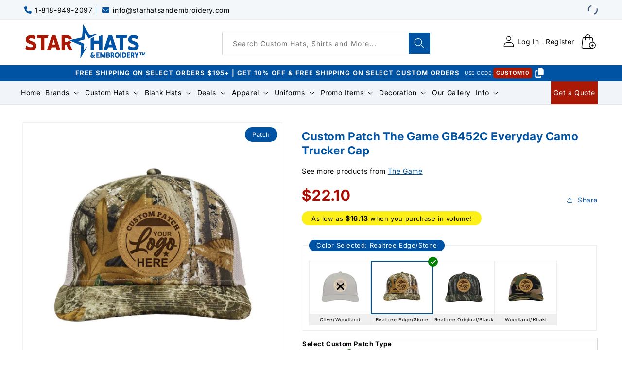

--- FILE ---
content_type: text/html; charset=UTF-8
request_url: https://api.reviews.io/json-ld/product/richsnippet?sku=GAME-GB452C-OLVWDL%3BGAME-GB452C-RTEDGESTN%3BGAME-GB452C-RTORGBLK%3BGAME-GB452C-WDLKHA%3B47876204396817%3B47876204429585%3B47876204462353%3B47876204495121%3B9091041689873%3Bcustom-patch-the-game-gb452c-everyday-camo-trucker-cap&store=starhatsandembroidery.myshopify.com&url=https://starhatsandembroidery.com/products/custom-patch-the-game-gb452c-everyday-camo-trucker-cap&data=true
body_size: -161
content:
{
	"@context" : "http://schema.org",
	"@type" : "Product"

  			
		    ,"name" : "Blank The Game GB452C Everyday Camo Trucker Cap Olive/Woodland",
		"image" : "https://cdn.shopify.com/s/files/1/0818/5613/5441/products/The_Game_GB452C_Olive-_Woodland_Front_High.jpg?v=1704357179",
				"sku" : "GAME-GB452C-OLVWDL"
		    
}


--- FILE ---
content_type: text/javascript
request_url: https://limits.minmaxify.com/starhatsandembroidery.myshopify.com?v=138&r=20251015174916
body_size: 5148
content:
!function(t){if(!t.minMaxify&&-1==location.href.indexOf("checkout.shopify")){var e=t.minMaxifyContext||{},n=t.minMaxify={shop:"starhatsandembroidery.myshopify.com",cart:null,cartLoadTryCount:0,customer:e.customer,feedback:function(t){if(0!=a.search(/\/(account|password|checkouts|cache|pages|\d+\/)/)){var e=new XMLHttpRequest;e.open("POST","https://app.minmaxify.com/report"),e.send(location.protocol+"//"+n.shop+a+"\n"+t)}},guarded:function(t,e){return function(){try{var a=e&&e.apply(this,arguments),r=t.apply(this,arguments);return e?r||a:r}catch(t){console.error(t);var i=t.toString();-1==i.indexOf("Maximum call stack")&&n.feedback("ex\n"+(t.stack||"")+"\n"+i)}}}},a=t.location.pathname;n.guarded((function(){var e,r,i,o,c,u=t.jQuery,s=t.document,d={btnCheckout:"[name=checkout],[href='/checkout'],[type=submit][value=Checkout],[onclick='window.location\\=\\'\\/checkout\\''],form[action='/checkout'] [type=submit],.checkout_button,form[action='/cart'] [type=submit].button-cart-custom,.btn-checkout,.checkout-btn,.button-checkout,.rebuy-cart__checkout-button,.gokwik-checkout,.tdf_btn_ck,.chkxxx",lblCheckout:"[name=checkout]",btnCartQtyAdjust:".cart-item-decrease,.cart-item-increase,.js--qty-adjuster,.js-qty__adjust,.minmaxify-quantity-button,.numberUpDown > *,.cart-item button.adjust,.cart-wrapper .quantity-selector__button,.cart .product-qty > .items,.cart__row [type=button],.cart-item-quantity button.adjust,.cart_items .js-change-quantity,.ajaxcart__qty-adjust,.cart-table-quantity button",divCheckout:".additional-checkout-buttons,.dynamic-checkout__content,.cart__additional_checkout,.additional_checkout_buttons,.paypal-button-context-iframe,.additional-checkout-button--apple-pay,.additional-checkout-button--google-pay",divDynaCheckout:"div.shopify-payment-button,.shopify-payment-button > div,#gokwik-buy-now",fldMin:"",fldQty:"input[name=quantity]",fldCartQty:"input[name^='updates['],.cart__qty-input,[data-cart-item-quantity]",btnCartDrawer:"a[href='/cart'],.js-drawer-open-right",btnUpdate:"[type=submit][name=update],.cart .btn-update"},l=0,p={name:""},f=2e4,m={NOT_VALID_MSG:"Order not valid",CART_UPDATE_MSG:"Cart needs to be updated",CART_AUTO_UPDATE:"Quantities have been changed, press OK to validate the cart.",CART_UPDATE_MSG2:'Cart contents have changed, you must click "Update cart" before proceeding.',VERIFYING_MSG:"Verifying",VERIFYING_EXPANDED:"Please wait while we verify your cart.",PREVENT_CART_UPD_MSG:"\n\n"},h="/";function y(){return(new Date).getTime()}Object.assign;function v(t,e){try{setTimeout(t,e||0)}catch(n){e||t()}}function g(t,e){var n,a=function(t){return t?"string"==typeof t?s.querySelectorAll(t):t.nodeType?[t]:t:[]}(t);if(a&&e)for(n=0;n<a.length;++n)e(a[n]);return a}function k(t,e){var n=t&&s.querySelector(t);if(n)return e?"string"==typeof e?n[e]:e(n):n}function b(t,e){if(u)return u(t).trigger(e);g(t,(function(t){t[e]()}))}function _(t,e){try{var n=s.createElement("template");n.innerHTML=t;var a=n.content.childNodes;if(a){if(!e)return a[0];for(;a.length;)e.appendChild(a[0]);return 1}}catch(t){console.error(t)}}function x(){}n.showMessage=function(t){if(O())return(n.closePopup||x)(),!0;var e=T.messages||T.getMessages();if(++l,t&&(n.prevented=y()),!n.showPopup||!n.showPopup(e[0],e.slice(1))){for(var a="",r=0;r<e.length;++r)a+=e[r]+"\n";alert(a),i&&b(d.btnUpdate,"click")}return t&&(t.stopImmediatePropagation&&t.stopImmediatePropagation(),t.stopPropagation&&t.stopPropagation(),t.preventDefault&&t.preventDefault()),!1};function w(t){if(m.locales){var e=(m.locales[n.locale]||{})[t];if(void 0!==e)return e}return m[t]}var C,M={messages:[w("VERIFYING_EXPANDED")],equalTo:function(t){return this===t}},T=M;function E(t){return e?e.getItemLimits(n,t):{}}function S(){return e}function O(){return T.isOk&&!i&&S()||"force"==T.isOk||r}function L(){location.pathname!=a&&(a=location.pathname);try{if(S()&&!r){!function(){var t=n.cart&&n.cart.items;if(!t)return;g(d.fldCartQty,(function(e){for(var n=0;n<t.length;++n){var a=t[n],r=e.dataset;if(a.key==r.lineId||e.id&&-1!=e.id.search(new RegExp("updates(_large)?_"+a.id,"i"))||(r.cartLine||r.index)==n+1){var i=E(a);i.min>1&&!i.combine&&(e.min=i.min),i.max&&(e.max=i.max),i.multiple&&!i.combine&&(e.step=i.multiple);break}}}))}(),g(d.divDynaCheckout,(function(t){t.style.display="none"}));var e=function(e){var n,r;if(!n){if(!r)try{r=decodeURIComponent(a||location.href||"")}catch(t){r=""}if(!((r=r.split("/")).length>2&&"products"==r[r.length-2]))return;n=r[r.length-1]}var i=(t.ShopifyAnalytics||{}).meta||{},o={handle:n,sku:""},c=i.product,u=i.selectedVariantId;if(!c){var s=k("#ProductJson-product-template");if(s)try{c=s._product||JSON.parse(s.dataset.product||s.textContent)}catch(t){}}if(c){o.product_description=c.description,o.product_type=c.type,o.vendor=c.vendor,o.price=c.price,o.product_title=c.title,o.product_id=c.id;var d=c.variants||[],l=d.length;if(u||1==l)for(var p=0;p<l;++p){var f=d[p];if(1==l||f.id==u){o.variant_title=f.public_title,o.sku=f.sku,o.grams=f.weight,o.price=f.price||c.price,o.variant_id=f.id,o.name=f.name,o.product_title||(o.product_title=f.name);break}}}return o}();if(e){var i=k(d.fldQty);!function(e,n){function a(t,e){if(arguments.length<2)return n.getAttribute(t);null==e?n.removeAttribute(t):n.setAttribute(t,e)}var r=e.max||void 0,i=e.multiple,o=e.min;if((t.minmaxifyDisplayProductLimit||x)(e),n){var c=a("mm-max"),u=a("mm-step"),s=a("mm-min"),d=parseInt(n.max),l=parseInt(n.step),p=parseInt(n.min);stockMax=parseInt(a("mm-stock-max")),val=parseInt(n.value),(o!=s||o>p)&&((s?val==s||val==p:!val||val<o)&&(n.value=o),!e.combine&&o>1?a("min",o):s&&a("min",1),a("mm-min",o)),isNaN(stockMax)&&!c&&(stockMax=parseInt(a("data-max-quantity")||a("max")),a("mm-stock-max",stockMax)),!isNaN(stockMax)&&r&&r>stockMax&&(r=stockMax),(r!=c||isNaN(d)||d>r)&&(r?a("max",r):c&&a("max",null),a("mm-max",r)),(i!=u||i>1&&l!=i)&&(e.combine?u&&a("step",null):a("step",i),a("mm-step",i))}}(E(e),i)}}}catch(t){console.error(t)}return q(),j(),!0}function q(t,e,n){g(d.lblCheckout,(function(a){var r=null===t?a.minMaxifySavedLabel:t;a.minMaxifySavedLabel||(a.minMaxifySavedLabel=a.value||(a.innerText||a.textContent||"").trim()),void 0!==r&&(a.value=r,a.textContent&&!a.childElementCount&&(a.textContent=r));var i=a.classList;i&&e&&i.add(e),i&&n&&i.remove(n)}))}function A(t){"start"==t?(q(w("VERIFYING_MSG"),"btn--loading"),o||(o=y(),f&&v((function(){o&&y()-o>=f&&(T={isOk:"force"},A("stop"))}),f))):"stop"==t?(q(T.isOk?null:w("NOT_VALID_MSG"),0,"btn--loading"),o=0,(n.popupShown||x)()&&v(n.showMessage)):"changed"==t&&q(w("CART_UPDATE_MSG")),j()}function j(){g(d.divCheckout,(function(t){var e=t.style;O()?t.mm_hidden&&(e.display=t.mm_hidden,t.mm_hidden=!1):"none"!=e.display&&(t.mm_hidden=e.display||"block",e.display="none")})),(t.minmaxifyDisplayCartLimits||x)(!r&&T,i)}function P(t){var e=function(t){var e=t.target;try{return(e.closest||e.matches).bind(e)}catch(t){}}(t);if(e&&e(d.btnCheckout))return n.showMessage(t)}function D(t,e,a,r){return g(t,(function(t){if(!t["mmBound_"+e]){t["mmBound_"+e]=!0;var i=t["on"+e];i&&r?t["on"+e]=n.guarded((function(t){!1!==a()?i.apply(this,arguments):t.preventDefault()})):function(t,e,n){try{if(u)return u(t).on(e,n)}catch(t){}g(t,(function(t){t.addEventListener(e,n)}))}(t,e,n.guarded(a))}}))}function I(a){null==n.cart&&(n.cart=(t.Shopify||{}).cart||null);var r=n.cart&&n.cart.item_count&&(a||!l&&U());(L()||r||a)&&(S()&&n.cart?(T=e.validateCart(n),A("stop"),r&&(C&&!T.isOk&&!T.equalTo(C)&&s.body?n.showMessage():!l&&U()&&v(n.showMessage,100)),C=T):(T=M,A("start"),n.cart||G()))}function U(){let t=a.length-5;return t<4&&a.indexOf("/cart")==t}function N(t,e,a,r){if(e&&"function"==typeof e.search&&4==t.readyState&&"blob"!=t.responseType){var i,o;try{if(200!=t.status)"POST"==a&&-1!=e.search(/\/cart(\/update|\/change|\/clear|\.js)/)&&422==t.status&&G();else{if("GET"==a&&-1!=e.search(/\/cart($|\.js|\.json|\?view=)/)&&-1==e.search(/\d\d\d/))return;var c=(i=t.response||t.responseText||"").indexOf&&i.indexOf("{")||0;-1!=e.search(/\/cart(\/update|\/change|\/clear|\.js)/)||"/cart"==e&&0==c?(-1!=e.indexOf("callback=")&&i.substring&&(i=i.substring(c,i.length-1)),o=n.handleCartUpdate(i,-1!=e.indexOf("cart.js")?"get":"update",r)):-1!=e.indexOf("/cart/add")?o=n.handleCartUpdate(i,"add",r):"GET"!=a||U()&&"/cart"!=e||(I(),o=1)}}catch(t){if(!i||0==t.toString().indexOf("SyntaxError"))return;console.error(t),n.feedback("ex\n"+(t.stack||"")+"\n"+t.toString()+"\n"+e)}o&&R()}}function R(){for(var t=500;t<=2e3;t+=500)v(L,t)}function G(){var t=new XMLHttpRequest,e=h+"cart.js?_="+y();t.open("GET",e),t.mmUrl=null,t.onreadystatechange=function(){N(t,e)},t.send(),v((function(){null==n.cart&&n.cartLoadTryCount++<60&&G()}),5e3+500*n.cartLoadTryCount)}n.getLimitsFor=E,n.checkLimits=O,n.onChange=n.guarded((function(){A("changed"),i=!0,T=U()&&k(d.btnUpdate)?{messages:[w("CART_AUTO_UPDATE")]}:{messages:[w("CART_UPDATE_MSG2")]},j()})),t.getLimits=I,t.mmIsEnabled=O,n.handleCartUpdate=function(t,e,a){"string"==typeof t&&(t=JSON.parse(t));var r="get"==e&&JSON.stringify(t);if("get"!=e||c!=r){if("update"==e)n.cart=t;else if("add"!=e){if(a&&!t.item_count&&n.cart)return;n.cart=t}else{var o=t.items||[t];t=n.cart;for(var u=0;u<o.length;++u){var s=o[u];t&&t.items||(t=n.cart={total_price:0,total_weight:0,items:[],item_count:0}),t.total_price+=s.line_price,t.total_weight+=s.grams*s.quantity,t.item_count+=s.quantity;for(var d=0;d<t.items.length;++d){var l=t.items[d];if(l.id==s.id){t.total_price-=l.line_price,t.total_weight-=l.grams*l.quantity,t.item_count-=l.quantity,t.items[d]=s,s=0;break}}s&&t.items.unshift(s)}t.items=t.items.filter((function(t){return t.quantity>0})),r=JSON.stringify(t)}return c=r,i=!1,I(!0),1}if(!T.isOk)return L(),1};var V,Q=t.XMLHttpRequest.prototype,F=Q.open,J=Q.send;function X(){u||(u=t.jQuery);var e=t.Shopify||{},a=e.shop||location.host;if(p=e.theme||p,r=!1,a==n.shop){n.locale=e.locale,L(),D(d.btnCartDrawer,"click",R),function(){if(!n.showPopup){if(!t.swal){var e=s.createElement("script");if(!e)return;e.src="https://cdn.jsdelivr.net/npm/sweetalert@2.1.2/dist/sweetalert.min.js",s.head.appendChild(e)}n.showPopup=function(e,n){if(t.swal){for(var a=e.replace(new RegExp("\n","g"),"<br/>")+"<ul>",r=0;r<n.length;++r){var o=n[r];o&&(a+="<li>"+o+"</li>")}a+="</ul>";var c=swal({content:_('<div style="text-align:left">'+a+"</div>"),className:"minmaxify-sweet-alert"});return c.then&&c.then((function(t){i&&t&&b(d.btnUpdate,"click")})),!0}},n.popupShown=function(){return k(".minmaxify-sweet-alert",(function(t){return(t.tabIndex||1)>0}))},n.closePopup=function(){if(t.swal)try{swal.close()}catch(t){}}}}(),B();var o=document.getElementsByTagName("script");for(let t=0;t<o.length;++t){var c=o[t];c.src&&-1!=c.src.indexOf("trekkie.storefront")&&!c.minMaxify&&(c.minMaxify=1,c.addEventListener("load",B))}}else r=!0}function B(){var e=t.trekkie||(t.ShopifyAnalytics||{}).lib||{},a=e.track;a&&!a.minMaxify&&(e.track=function(t){return"Viewed Product Variant"==t&&v(L),a.apply(this,arguments)},e.track.minMaxify=1,e.ready&&(e.ready=n.guarded(I,e.ready)));var r=t.subscribe;"function"!=typeof r||r.mm_quTracked||(r.mm_quTracked=1,r("quantity-update",n.guarded(L)))}n.initCartValidator=n.guarded((function(t){e||(e=t,r||I(!0))})),Q.open=function(t,e,n,a,r){return this.mmMethod=t,this.mmUrl=e,F.apply(this,arguments)},Q.send=function(t){var e=this;return e.addEventListener?e.addEventListener("readystatechange",(function(t){N(e,e.mmUrl,e.mmMethod)})):e.onreadystatechange=n.guarded((function(){N(e,e.mmUrl)}),e.onreadystatechange),J.apply(e,arguments)},(V=t.fetch)&&!V.minMaxify&&(t.fetch=function(t,e){var a,r=(e||t||{}).method||"GET";return a=V.apply(this,arguments),-1!=(t=((t||{}).url||t||"").toString()).search(/\/cart(\/|\.js)/)&&(a=a.then((function(e){try{var a=n.guarded((function(n){e.readyState=4,e.responseText=n,N(e,t,r,!0)}));e.ok?e.clone().text().then(a):a()}catch(t){}return e}))),a},t.fetch.minMaxify=1),t.addEventListener("mousedown",n.guarded(P),!0);try{t.addEventListener("touchstart",n.guarded(P),{capture:!0,passive:!1})}catch(t){}t.addEventListener("click",n.guarded(P),!0);var H=s.createElement("script");H&&(H.src="https://limits.minmaxify.com/fetch-js/starhatsandembroidery.myshopify.com?t=20251015174859&callback=minMaxify.initCartValidator",s.head.appendChild(H),s.addEventListener("DOMContentLoaded",n.guarded((function(){X(),r||(U()&&v(I),(t.booster||t.BoosterApps)&&u&&u.fn.ajaxSuccess&&u(s).ajaxSuccess((function(t,e,n){n&&N(e,n.url,n.type)})))}))),X())}))()}}(window);

--- FILE ---
content_type: text/javascript
request_url: https://limits.minmaxify.com/fetch-js/starhatsandembroidery.myshopify.com?t=20251015174859&callback=minMaxify.initCartValidator
body_size: 29368
content:
!function(){function a(a,e,r,o){this.cart=e||{},this.opt=a,this.customer=r,this.messages=[],this.locale=o&&o.toLowerCase()}a.prototype={recalculate:function(a){this.isOk=!0,this.messages=!a&&[],this.isApplicable()&&(this._calcWeights(),this.addMsg("INTRO_MSG"),this._doSubtotal(),this._doItems(),this._doQtyTotals(),this._doWeight())},getMessages:function(){return this.messages||this.recalculate(),this.messages},isApplicable:function(){var a=this.cart._subtotal=Number(this.cart.total_price||0)/100,e=this.opt.overridesubtotal;if(!(e>0&&a>e)){for(var r=0,o=this.cart.items||[],t=0;t<o.length;t++)r+=Number(o[t].quantity);return this.cart._totalQuantity=r,1}},addMsg:function(a,e){if(!this.messages)return;const r=this.opt.messages;var o=r[a];if(r.locales&&this.locale){var t=(r.locales[this.locale]||{})[a];void 0!==t&&(o=t)}o&&(o=this._fmtMsg(unescape(o),e)),this.messages.push(o)},equalTo:function(a){if(this.isOk!==a.isOk)return!1;var e=this.getMessages(),r=a.messages||a.getMessages&&a.getMessages()||[];if(e.length!=r.length)return!1;for(var o=0;o<e.length;++o)if(e[o]!==r[o])return!1;return!0},_calcWeights:function(){this.weightUnit=this.opt.weightUnit||"g";var a=e[this.weightUnit]||1,r=this.cart.items;if(r)for(var o=0;o<r.length;o++){var t=r[o];t._weight=Math.round(Number(t.grams||0)*a*t.quantity*100)/100}this.cart._totalWeight=Math.round(Number(this.cart.total_weight||0)*a*100)/100},_doSubtotal:function(){var a=this.cart._subtotal,e=this.opt.minorder,r=this.opt.maxorder;a<e&&(this.addMsg("MIN_SUBTOTAL_MSG"),this.isOk=!1),r>0&&a>r&&(this.addMsg("MAX_SUBTOTAL_MSG"),this.isOk=!1)},_doWeight:function(){var a=this.cart._totalWeight,e=this.opt.weightmin,r=this.opt.weightmax;a<e&&(this.addMsg("MIN_WEIGHT_MSG"),this.isOk=!1),r>0&&a>r&&(this.addMsg("MAX_WEIGHT_MSG"),this.isOk=!1)},checkGenericLimit:function(a,e,r){if(!(a.quantity<e.min&&(this.addGenericError("MIN",a,e,r),r)||e.max&&a.quantity>e.max&&(this.addGenericError("MAX",a,e,r),r)||e.multiple>1&&a.quantity%e.multiple>0&&(this.addGenericError("MULT",a,e,r),r))){var o=a.line_price/100;void 0!==e.minAmt&&o<e.minAmt&&(this.addGenericError("MIN_SUBTOTAL",a,e,r),r)||e.maxAmt&&o>e.maxAmt&&this.addGenericError("MAX_SUBTOTAL",a,e,r)}},addGenericError:function(a,e,r,o){var t={item:e};o?(a="PROD_"+a+"_MSG",t.itemLimit=r,t.refItem=o):(a="GROUP_"+a+"_MSG",t.groupLimit=r),this.addMsg(a,t),this.isOk=!1},_buildLimitMaps:function(){var a=this.opt,e=a.items||[];a.byVId={},a.bySKU={},a.byId={},a.byHandle={};for(var r=0;r<e.length;++r){var o=e[r];o.sku?a.bySKU[o.sku]=o:o.vId?a.byVId[o.vId]=o:(o.h&&(a.byHandle[o.h]=o),o.id&&(a.byId[o.id]=o))}},_doItems:function(){var a,e=this.cart.items||[],r={},o={},t=this.opt;t.byHandle||this._buildLimitMaps(),(t.itemmin||t.itemmax||t.itemmult)&&(a={min:t.itemmin,max:t.itemmax,multiple:t.itemmult});for(var i=0;i<e.length;i++){var c=e[i],m=this.getCartItemKey(c),n=r[m],d=o[c.handle];n?(n.quantity+=c.quantity,n.line_price+=c.line_price,n._weight+=c._weight):n=r[m]={ref:c,quantity:c.quantity,line_price:c.line_price,grams:c.grams,_weight:c._weight,limit:this._getIndividualItemLimit(c)},d?(d.quantity+=c.quantity,d.line_price+=c.line_price,d._weight+=c._weight):d=o[c.handle]={ref:c,quantity:c.quantity,line_price:c.line_price,grams:c.grams,_weight:c._weight},d.limit&&d.limit.combine||(d.limit=n.limit)}for(var s in r){if(c=r[s])((h=c.limit||c.limitRule)?!h.combine:a)&&this.checkGenericLimit(c,h||a,c.ref)}for(var s in o){var h;if(c=o[s])(h=c.limit||c.limitRule)&&h.combine&&this.checkGenericLimit(c,h,c.ref)}},getCartItemKey:function(a){var e=a.handle;return this.opt.forceVariantIdAsSKU?e+=a.variant_id:e+=a.sku||a.variant_id,e},getCartItemIds:function(a){var e={variant_id:a.variant_id,handle:a.handle||"",product_id:a.product_id,sku:a.sku},r=e.handle.indexOf(" ");return r>0&&(e.sku=e.handle.substring(r+1),e.handle=e.handle.substring(0,r)),e},_getIndividualItemLimit:function(a){var e=this.opt,r=this.getCartItemIds(a);return e.byVId[r.variant_id]||e.bySKU[r.sku]||e.byId[r.product_id]||e.byHandle[r.handle]},getItemLimit:function(a){var e=this.opt;if(!e)return{};void 0===e.byHandle&&this._buildLimitMaps();var r=this._getIndividualItemLimit(a);return r||(r={min:e.itemmin,max:e.itemmax,multiple:e.itemmult}),r},calcItemLimit:function(a){var e=this.getItemLimit(a);(e={max:e.max||0,multiple:e.multiple||1,min:e.min,combine:e.combine}).min||(e.min=e.multiple);var r=this.opt.maxtotalitems||0;return(!e.max||r&&r<e.max)&&(e.max=r),e},_doQtyTotals:function(){var a=this.opt.maxtotalitems,e=this.opt.mintotalitems,r=this.opt.multtotalitems,o=this.cart._totalQuantity;0!=a&&o>a&&(this.addMsg("TOTAL_ITEMS_MAX_MSG"),this.isOk=!1),o<e&&(this.addMsg("TOTAL_ITEMS_MIN_MSG"),this.isOk=!1),r>1&&o%r>0&&(this.addMsg("TOTAL_ITEMS_MULT_MSG"),this.isOk=!1)},_fmtMsg:function(a,e){var r,o,t,i=this;return a.replace(/\{\{\s*(.*?)\s*\}\}/g,(function(a,c){try{r||(r=i._getContextMsgVariables(e)||{});var m=r[c];return void 0!==m?m:o||(o=r,i._setGeneralMsgVariables(o),void 0===(m=o[c]))?(t||(t=i._makeEvalFunc(r)),t(c)):m}catch(a){return'"'+a.message+'"'}}))},formatMoney:function(a){var e=this.opt.moneyFormat;if(void 0!==e){try{a=a.toLocaleString()}catch(a){}e&&(a=e.replace(/{{\s*amount[a-z_]*\s*}}/,a))}return a},_getContextMsgVariables(a){if(a){var e,r;if(a.itemLimit){var o=a.item,t=a.refItem||o,i=a.itemLimit;e={item:t,ProductQuantity:o.quantity,ProductName:i.combine&&unescape(t.product_title||i.name)||t.title,GroupTitle:i.title,ProductMinQuantity:i.min,ProductMaxQuantity:i.max,ProductQuantityMultiple:i.multiple},r=[["ProductAmount",Number(o.line_price)/100],["ProductMinAmount",i.minAmt],["ProductMaxAmount",i.maxAmt]]}if(a.groupLimit){o=a.item,t=a.refItem||o,i=a.groupLimit;e={item:t,GroupQuantity:o.quantity,GroupTitle:i.title,GroupMinQuantity:i.min,GroupMaxQuantity:i.max,GroupQuantityMultiple:i.multiple},r=[["GroupAmount",Number(o.line_price)/100],["GroupMinAmount",i.minAmt],["GroupMaxAmount",i.maxAmt]]}if(e){for(var c=0;c<r.length;c++){const a=r[c];isNaN(a[1])||Object.defineProperty(e,a[0],{get:this.formatMoney.bind(this,a[1])})}return e}}},_setGeneralMsgVariables:function(a){var e=this.cart,r=this.opt;a.CartWeight=e._totalWeight,a.CartMinWeight=r.weightmin,a.CartMaxWeight=r.weightmax,a.WeightUnit=this.weightUnit,a.CartQuantity=e._totalQuantity,a.CartMinQuantity=r.mintotalitems,a.CartMaxQuantity=r.maxtotalitems,a.CartQuantityMultiple=r.multtotalitems;for(var o=[["CartAmount",e._subtotal],["CartMinAmount",r.minorder],["CartMaxAmount",r.maxorder]],t=0;t<o.length;t++){const e=o[t];isNaN(e[1])||Object.defineProperty(a,e[0],{get:this.formatMoney.bind(this,e[1])})}},_makeEvalFunc:function(a){return new Function("_expr","with(this) return eval(_expr)").bind(a)}};var e={g:1,kg:.001,lb:.00220462,oz:.03527396},r={messages:{INTRO_MSG:"Cannot place order, conditions not met:\n",PROD_MIN_MSG:"{{ProductName}}: Must have at least {{ProductMinQuantity}} of this item.",PROD_MAX_MSG:"{{ProductName}}: Must have at most {{ProductMaxQuantity}} of this item.",PROD_MULT_MSG:"{{ProductName}}: Quantity must be a multiple of {{ProductQuantityMultiple}}."},items:[{id:9954279293201,h:"nissun-5-panel-foam-trucker-hat-mesh-back-cap",name:"Blank or Custom Printed Nissun 5 Panel Foam Trucker Hat Mesh Back Cap - SSC, SPC",min:48},{h:"blank-otto-cap-5-panel-high-crown-foam-trucker-hats-39-165",id:9074093130001,min:12,name:"Blank Otto 39-165 - 5 Panel High Crown Foam Trucker Hat Mesh Back Cap"},{h:"custom-embroidered-47-brand-clean-up-cap-100-cotton-dad-hat-4700",id:9088962724113,min:24,name:"Custom Embroidered '47 Brand 4700 Clean Up Cap Dad Hat, 47 Brand"},{h:"custom-embroidered-47-brand-4710-trawler-cap-47-brand",id:9088962789649,min:24,name:"Custom Embroidered '47 Brand 4710 Trawler Cap, 47 Brand"},{h:"custom-embroidered-richardson-garment-washed-trucker-hat-111",id:9085011886353,min:24,name:"Custom Embroidered 111 Garment Washed Trucker Hat"},{h:"custom-embroidered-richardson-115-low-pro-trucker-cap-snapback-hat",id:9085014769937,min:24,name:"Custom Embroidered 115 Low Pro Trucker Cap, Snapback Hat"},{h:"custom-embroidered-richardson-862-multicam-trucker-cap-camo-trucker-hat",id:9085003530513,min:24,name:"Custom Embroidered 862 MultiCam Trucker Cap, Camo Trucker Hat"},{h:"custom-embroidered-richardson-935-rogue-wide-set-mesh-cap-935",id:9085008150801,min:24,name:"Custom Embroidered 935 Rogue, Wide Set Mesh Cap"},{h:"custom-embroidered-carhartt-ct101604-ashland-cap-snapback-hat",id:9084235776273,min:12,name:"Custom Embroidered Carhartt CT101604 Ashland Cap, Snapback Hat"},{h:"custom-embroidered-carhartt-ct103056-rugged-professional-series-cap",id:9084237611281,min:12,name:"Custom Embroidered Carhartt CT103056 Rugged Professional Series Cap"},{h:"custom-embroidered-carhartt-ct103938-cotton-canvas-cap",id:9084236628241,min:12,name:"Custom Embroidered Carhartt CT103938 Cotton Canvas Cap"},{h:"custom-embroidered-carhartt-ct104485-knit-insulated-face-mask",id:9084239216913,min:12,name:"Custom Embroidered Carhartt CT104485 Knit Insulated Face Mask"},{h:"custom-embroidered-carhartt-ct104597-watch-cap-2-0-knit-beanie",id:9084233679121,min:12,name:"Custom Embroidered Carhartt CT104597 Watch Cap 2.0 Knit Beanie"},{h:"custom-embroidered-carhartt-ct105298-canvas-mesh-back-cap",id:9084238561553,min:12,name:"Custom Embroidered Carhartt CT105298 Canvas Mesh Back Cap"},{id:9084246622481,h:"custom-embroidered-carhartt-ct89032822-vertical-12-can-cooler",name:"Custom Embroidered Carhartt CT89032822 Vertical 12-Can Cooler",min:6},{id:9084244066577,h:"custom-embroidered-carhartt-ct89098101-waist-pack",name:"Custom Embroidered Carhartt CT89098101 Waist Pack",min:6},{id:9084246851857,h:"custom-embroidered-carhartt-ct89101701-tote-18-can-cooler",name:"Custom Embroidered Carhartt CT89101701 Tote 18-Can Cooler",min:6},{id:9084245344529,h:"custom-embroidered-carhartt-ct89105112-canvas-packable-duffel-bag-with-pouch",name:"Custom Embroidered Carhartt CT89105112 Canvas Packable Duffel Bag with Pouch",min:6},{id:9084240429329,h:"custom-embroidered-carhartt-ct89121325-utility-tote",name:"Custom Embroidered Carhartt CT89121325 Utility Tote",min:6},{id:9084247834897,h:"custom-embroidered-carhartt-ct89132109-backpack-20-can-cooler",name:"Custom Embroidered Carhartt CT89132109 Backpack 20-Can Cooler",min:6},{id:9084241772817,h:"custom-embroidered-carhartt-ct89176508-foundry-series-pro-backpack",name:"Custom Embroidered Carhartt CT89176508 Foundry Series Pro Backpack",min:6},{id:9084241248529,h:"custom-embroidered-carhartt-ct89240105-foundry-series-14-inch-tool-bag",name:"Custom Embroidered Carhartt CT89240105 Foundry Series 14 Inch Tool Bag",min:6},{id:9084243443985,h:"custom-embroidered-carhartt-ct89241804-canvas-backpack",name:"Custom Embroidered Carhartt CT89241804 Canvas Backpack",min:6},{id:9084246196497,h:"custom-embroidered-carhartt-ct89251601-lunch-6-can-cooler",name:"Custom Embroidered Carhartt CT89251601 Lunch 6-Can Cooler",min:6},{id:9084244853009,h:"custom-embroidered-carhartt-ct89260209-foundry-series-20-inch-duffel-bag",name:"Custom Embroidered Carhartt CT89260209 Foundry Series 20 Inch Duffel Bag",min:6},{id:9084242428177,h:"custom-embroidered-carhartt-ct89350303-foundry-series-backpack",name:"Custom Embroidered Carhartt CT89350303 Foundry Series Backpack",min:6},{id:9084247376145,h:"custom-embroidered-carhartt-ct89520701-duffel-36-can-cooler",name:"Custom Embroidered Carhartt CT89520701 Duffel 36-Can Cooler",min:6},{h:"custom-embroidered-carhartt-cta202-fleece-2-in-1-headwear",id:9084239577361,min:12,name:"Custom Embroidered Carhartt CTA202 Fleece 2-In-1 Headwear"},{h:"custom-embroidered-carhartt-cta205-acrylic-knit-hat-beanie",id:9084234367249,min:12,name:"Custom Embroidered Carhartt CTA205 Acrylic Knit Hat, Beanie"},{h:"custom-embroidered-carhartt-cta207-fleece-hat-knit-beanie-cap",id:9084234727697,min:12,name:"Custom Embroidered Carhartt CTA207 Fleece Hat, Knit Beanie Cap"},{h:"custom-embroidered-carhartt-cta267-custom-embroidered-carhartt-force-helmet-liner-mask",id:9084239839505,min:12,name:"Custom Embroidered Carhartt CTA267 Custom Embroidered Carhartt Force Helmet-Liner Mask"},{h:"custom-embroidered-decky-1040-blank-5-panel-trucker-snapback-hats-1040",id:9058114535697,min:24,name:"Custom Embroidered Decky 1040 - 5 Panel Trucker Snapback Hat"},{h:"custom-embroidered-decky-1041-classic-flat-bill-golf-hat-with-rope-snapback",id:9058078228753,min:24,name:"Custom Embroidered Decky 1041 - Classic Flat Bill Golf Hat with Rope, Snapback"},{h:"custom-embroidered-decky-1052-6-panel-trucker-hat-flat-bill-snapback",id:9058102870289,min:24,name:"Custom Embroidered Decky 1052 - 6 Panel Trucker Hat, Flat Bill Snapback"},{h:"custom-embroidered-decky-1053-6-panel-curve-bill-trucker-cap-1053",id:9058101461265,min:24,name:"Custom Embroidered Decky 1053 - 6-Panel Curve Bill Trucker Cap - 1053"},{h:"custom-embroidered-decky-1054-camo-curve-bill-trucker-hat-6-panel-camo-trucker-cap",id:9058100478225,min:24,name:"Custom Embroidered Decky 1054 - Camo Curve Bill Trucker Hat, 6 Panel Camo Trucker Cap"},{h:"custom-embroidered-decky-1055-camo-flat-bill-trucker-hat-camouflage-6-panel-trucker-cap",id:9058099822865,min:24,name:"Custom Embroidered Decky 1055 - Camo Flat Bill Trucker Hat, Camouflage 6 Panel Trucker Cap"},{h:"custom-embroidered-decky-1064-5-panel-flat-bill-cotton-snapback-hats",id:9058110832913,min:24,name:"Custom Embroidered Decky 1064 - 5 Panel Flat Bill, Cotton Snapback Hats"},{h:"custom-embroidered-decky-1076-corduroy-snapback-hat-6-panel-flat-bill-cap",id:9058104901905,min:24,name:"Custom Embroidered Decky 1076 - Corduroy Snapback Hat, 6 Panel Flat Bill Cap"},{h:"custom-embroidered-decky-1098-7-panel-flat-bill-hat-snapback-7-panel-high-profile-structured-cap",id:9058104541457,min:24,name:"Custom Embroidered Decky 1098 - 7 Panel Flat Bill Hat, Snapback, 7 Panel High Profile Structured Cap"},{h:"custom-embroidered-decky-110-6-panel-low-profile-relaxed-vintage-trucker-cap",id:9058099101969,min:24,name:"Custom Embroidered Decky 110 - 6 Panel Low Profile Relaxed Vintage Trucker Cap"},{id:9911821598993,h:"custom-embroidered-decky-112-6-panel-low-profile-relaxed-brushed-cotton-dad-hat",name:"Custom Embroidered Decky 112 6 Panel Low Profile Relaxed Brushed Cotton Dad Hat",min:24},{h:"custom-embroidered-decky-1133-7-panel-trucker-flat-bill-snapback-hat",id:9058098577681,min:24,name:"Custom Embroidered Decky 1133 - 7 Panel Trucker Flat Bill Snapback Hat"},{id:9911850303761,h:"custom-embroidered-decky-120-6-panel-low-profile-relaxed-cotton-trucker-cap",name:"Custom Embroidered Decky 120 6-Panel Low Profile Relaxed Cotton Trucker Cap",min:24},{h:"custom-embroidered-decky-186-acrylic-long-beanie-knit-cap-186",id:9058109456657,min:24,name:"Custom Embroidered Decky 186 - Acrylic Long Beanie, Knit Cap - 186"},{h:"custom-embroidered-decky-187-acrylic-short-beanie-knit-cap-187",id:9058108768529,min:24,name:"Custom Embroidered Decky 187 - Acrylic Short Beanie, Knit Cap - 187"},{h:"custom-embroidered-decky-205-classic-low-profile-relaxed-cotton-dad-hat",id:9058088386833,min:24,name:"Custom Embroidered Decky 205 - Classic Low Profile, Relaxed Cotton Dad Hat"},{h:"custom-embroidered-decky-206-6-panel-low-profile-structured-cap-baseball-hat",id:9058087141649,min:24,name:"Custom Embroidered Decky 206 - 6 Panel Low Profile Structured Cap, Baseball Hat"},{h:"custom-embroidered-decky-207-deluxe-mid-pro-baseball-hat-6-panel-structured-cap",id:9058089730321,min:24,name:"Custom Embroidered Decky 207 - Deluxe, Mid Pro Baseball Hat, 6 Panel Structured Cap"},{h:"custom-embroidered-decky-210-blank-foam-trucker-hat-two-tone-mesh-back-cap",id:9059988603153,min:24,name:"Custom Embroidered Decky 210 - Blank Foam Trucker Hat, Two Tone Mesh Back Cap"},{h:"custom-embroidered-decky-211-blank-5-panel-foam-trucker-cap-mesh-back-hat",id:9058096611601,min:24,name:"Custom Embroidered Decky 211 - Blank 5-Panel Foam Trucker Cap, Mesh Back Hat"},{h:"custom-embroidered-decky-214-6-panel-low-profile-structured-cotton-trucker-hat-mesh-golf-cap",id:9058086191377,min:24,name:"Custom Embroidered Decky 214 - 6 Panel Low Profile Structured Cotton Trucker Hat, Mesh Golf Cap"},{h:"custom-embroidered-decky-223-blank-solid-color-flat-bill-foam-trucker-hat",id:9058093728017,min:24,name:"Custom Embroidered Decky 223 - Blank Solid Color, Flat Bill Foam Trucker Hat"},{h:"custom-embroidered-decky-224-blank-2-tone-flat-bill-foam-trucker-hat",id:9058093269265,min:24,name:"Custom Embroidered Decky 224 - Blank 2-Tone Flat Bill Foam Trucker Hat"},{h:"custom-embroidered-decky-252-classic-5-panel-golf-cap-with-rope",id:9058109948177,min:24,name:"Custom Embroidered Decky 252 - Classic 5-Panel Golf Cap with Rope"},{h:"custom-embroidered-decky-3001-cotton-visor-blank-sports-visor",id:9058092777745,min:24,name:"Custom Embroidered Decky 3001 - Cotton Visor, Blank Sports Visor"},{h:"custom-embroidered-decky-361-cotton-snapback-hat-flat-bill-cap",id:9058103591185,min:24,name:"Custom Embroidered Decky 361 - Cotton Snapback Hat, Flat Bill Cap"},{h:"custom-embroidered-decky-450-fishermans-bucket-hat-structured-fishermans-hat",id:9058083701009,min:24,name:"Custom Embroidered Decky 450 - Fisherman's Bucket Hat, Structured Fisherman's Hat"},{h:"custom-embroidered-decky-5010-kids-youth-trucker-hat-flat-bill-snapback-cap",id:9058080456977,min:24,name:"Custom Embroidered Decky 5010 - Kids Youth Trucker Hat, Flat Bill Snapback Cap"},{h:"custom-embroidered-decky-5019-youth-6-panel-mid-profile-structured-cotton-trucker-kids-classic-trucker-hat",id:9058065219857,min:24,name:"Custom Embroidered Decky 5019 - Youth 6 Panel Mid Profile Structured Cotton Trucker, Kids Classic Trucker Hat"},{h:"custom-embroidered-decky-600-gi-watch-cap-knit-beanie-600",id:9058108309777,min:24,name:"Custom Embroidered Decky 600 - GI Watch Cap, Knit Beanie - 600"},{h:"custom-embroidered-decky-6020-high-profile-6-panel-snapback-flat-bill-hat",id:9058075181329,min:24,name:"Custom Embroidered Decky 6020 High Profile 6 Panel Snapback, Flat Bill Hat"},{h:"custom-embroidered-decky-6021-classic-trucker-hat-6-panel-mid-profile-trucker-cap-colors-2-of-2",id:9056268943633,min:24,name:"Custom Embroidered Decky 6021 - Classic Trucker Hat, 6 Panel Mid Profile Trucker Cap (Colors 2 of 2)"},{h:"custom-embroidered-decky-6022-6-panel-mid-profile-structured-cotton-poly-blend-cap",id:9058064564497,min:24,name:"Custom Embroidered Decky 6022 - 6-Panel Mid Profile, Structured Cotton/Poly Blend Cap"},{h:"custom-embroidered-decky-6024-5-panel-mid-profile-structured-cotton-poly-blend-cap",id:9058061484305,min:24,name:"Custom Embroidered Decky 6024 - 5 Panel Mid Profile, Structured Cotton/Poly Blend Cap"},{h:"custom-embroidered-decky-6025-mid-profile-5-panel-foam-trucker-hat",id:9058076885265,min:24,name:"Custom Embroidered Decky 6025 Mid Profile, 5 Panel Foam Trucker Hat"},{h:"custom-embroidered-decky-6026-classic-5-panel-foam-trucker-cap-flat-bill-hat",id:9058060108049,min:24,name:"Custom Embroidered Decky 6026 - Classic 5 Panel Foam Trucker Cap, Flat Bill Hat"},{h:"custom-embroidered-decky-6030-classic-5-panel-retro-trucker-cap",id:9059965567249,min:24,name:"Custom Embroidered Decky 6030 - Classic, 5-Panel Retro Trucker Cap"},{h:"custom-embroidered-decky-6031-6-panel-mid-profile-structured-contra-stitch-trucker-hat",id:9058056962321,min:24,name:"Custom Embroidered Decky 6031 - 6 Panel Mid Profile Structured Contra-Stitch Trucker Hat"},{h:"custom-embroidered-decky-6031-6-panel-mid-profile-structured-contra-stitch-trucker-hat-colors-2-of-2",id:9058053882129,min:24,name:"Custom Embroidered Decky 6031 - 6 Panel Mid Profile Structured Contra-Stitch Trucker Hat (Colors 2 of 2)"},{h:"custom-embroidered-decky-6032-classic-rope-cap-5-panel-flat-bill-hat-snapback",id:9058063712529,min:24,name:"Custom Embroidered Decky 6032 - Classic Rope Cap, 5 Panel Flat Bill Hat, Snapback"},{h:"custom-embroidered-decky-6033-6-panel-high-profile-structured-cotton-blend-trucker",id:9058057814289,min:24,name:"Custom Embroidered Decky 6033 6 Panel High Profile Structured Cotton Blend Trucker"},{h:"custom-embroidered-decky-608-gi-cuffless-watch-cap-knit-beanie",id:9058107752721,min:24,name:"Custom Embroidered Decky 608 - GI Cuffless Watch Cap, Knit Beanie"},{h:"custom-embroidered-decky-613-acrylic-long-beanie-knit-cap-613",id:9058106933521,min:24,name:"Custom Embroidered Decky 613 - Acrylic Long Beanie, Knit Cap - 613"},{h:"custom-embroidered-decky-614-acrylic-short-beanie-knit-cap-614",id:9058106179857,min:24,name:"Custom Embroidered Decky 614 - Acrylic Short Beanie, Knit Cap - 614"},{id:9491170787601,h:"custom-embroidered-decky-6412-6-panel-mid-prof-perforated-cap",name:"Custom Embroidered Decky 6412 6 Panel Mid Prof Perforated Cap",min:24},{id:9492059816209,h:"custom-embroidered-decky-6413-6-panel-relaxed-perforated-cap",name:"Custom Embroidered Decky 6413 6 Panel Relaxed Perforated Cap",min:24},{id:9495717478673,h:"custom-embroidered-decky-6414-6-panel-mid-profile-relaxed-sleek-cap",name:"Custom Embroidered Decky 6414 6 Panel Mid Profile Relaxed Sleek Cap",min:24},{id:9495741956369,h:"custom-embroidered-decky-6416-7-panel-perforated-cap",name:"Custom Embroidered Decky 6416 7 Panel Perforated Cap",min:24},{h:"custom-embroidered-decky-7005-youth-6-panel-low-profile-relaxed-cotton-cap-kids-dad-hat",id:9058078884113,min:24,name:"Custom Embroidered Decky 7005 - Youth 6 Panel Low Profile Relaxed Cotton Cap, Kids Dad Hat"},{h:"custom-embroidered-decky-7010-youth-5-panel-mid-profile-structured-foam-trucker-kids-foam-trucker-hat-mesh-back",id:9058081440017,min:24,name:"Custom Embroidered Decky 7010 - Youth 5 Panel Mid Profile Structured Foam Trucker, Kids Foam Trucker Hat, Mesh Back"},{h:"custom-embroidered-decky-7011-youth-6-panel-high-profile-structured-snapback-kids-flat-bill-hat",id:9058079867153,min:24,name:"Custom Embroidered Decky 7011 - Youth 6 Panel High Profile Structured Snapback, Kids Flat Bill Hat"},{h:"custom-embroidered-decky-959-6-panel-low-profile-relaxed-vintage-dad-hat-distressed-dad-cap",id:9058084389137,min:24,name:"Custom Embroidered Decky 959 - 6 Panel Low Profile Relaxed Vintage Dad Hat, Distressed Dad Cap"},{h:"custom-embroidered-decky-961-relaxed-polo-bucket-hat",id:9058082750737,min:24,name:"Custom Embroidered Decky 961 - Relaxed Polo Bucket Hat"},{h:"custom-embroidered-decky-962-polo-visor-sun-visor",id:9058091827473,min:24,name:"Custom Embroidered Decky 962 - Polo Visor, Sun Visor"},{h:"custom-embroidered-decky-971-ski-mask-face-mask-1-hole-balaclava-971",id:9058105360657,min:24,name:"Custom Embroidered Decky 971 - Ski Mask, Face Mask (1-Hole) Balaclava - 971"},{h:"custom-embroidered-flexfit-110-flat-bill-hat-snapback-cap-flexfit-110f-110ft",id:9067263197457,min:24,name:"Custom Embroidered Flexfit 110 Premium Snapback Hat Flat Bill Cap - 110F, 110FT"},{h:"custom-embroidered-flexfit-110c-110-pro-formance-cap",id:9067270996241,min:24,name:"Custom Embroidered Flexfit 110C - 110 Pro-Formance Cap"},{h:"custom-embroidered-flexfit-110m-110-mesh-back-cap-trucker-hat-110m",id:9067267948817,min:24,name:"Custom Embroidered Flexfit 110M - 110 Mesh Back Cap Trucker Hat"},{h:"custom-embroidered-flexfit-180-delta-baseball-cap",id:9067262902545,min:24,name:"Custom Embroidered Flexfit 180 Delta Hat Seamless Cap"},{h:"custom-embroidered-flexfit-210-premium-fitted-cap-flat-bill-6210ff",id:9067264966929,min:24,name:"Custom Embroidered FlexFit 210 Premium Fitted Cap Flat Bill Hat - 6210FF"},{h:"custom-embroidered-flexfit-v-flex-cotton-twill-fitted-cap-5001",id:9067265130769,min:24,name:"Custom Embroidered FlexFit 5001 V-Flexfit Cotton Twill Cap"},{h:"custom-embroidered-flexfit-unipanel-trucker-mesh-hat-5511up",id:9067265818897,min:24,name:"Custom Embroidered Flexfit 5511UP Unipanel Trucker Mesh Hat"},{h:"custom-embroidered-flexfit-nu-cap-6100nu",id:9067266146577,min:24,name:"Custom Embroidered Flexfit 6100NU - Flexfit NU Cap 6100"},{h:"custom-embroidered-flexfit-6110nu-flexfit-nu-adjustable-cap-snapback-6110",id:9067266801937,min:24,name:"Custom Embroidered Flexfit 6110NU - Flexfit NU Adjustable Cap Snapback - 6110"},{h:"custom-embroidered-flexfit-6277-wooly-combed-baseball-cap-flexfit-6277",id:9067263852817,min:24,name:"Custom Embroidered Flexfit 6277 Wooly Combed Cotton Blend Cap"},{h:"custom-embroidered-flexfit-6297f-pro-baseball-on-field-cap",id:9067271225617,min:24,name:"Custom Embroidered Flexfit 6297F Pro-Baseball On Field Cap"},{h:"custom-embroidered-flexfit-6311-flexfit-melange-trucker-6311",id:9067268571409,min:24,name:"Custom Embroidered Flexfit 6311 - Flexfit Melange Trucker Hat"},{h:"custom-embroidered-flexfit-6477-wool-blend-cap",id:9067270013201,min:24,name:"Custom Embroidered Flexfit 6477 Wool-Blend Cap"},{h:"custom-embroidered-flexfit-trucker-hat-with-mesh-back-6511",id:9067264737553,min:24,name:"Custom Embroidered Flexfit 6511 Trucker Hat with Mesh Back"},{h:"custom-embroidered-flexfit-6533-ultrafiber-mesh-cap",id:9067269095697,min:24,name:"Custom Embroidered Flexfit 6533 Ultrafiber Mesh Cap"},{h:"custom-embroidered-flexfit-6560-five-panel-cap",id:9067270340881,min:24,name:"Custom Embroidered Flexfit 6560 Five Panel Cap"},{h:"custom-embroidered-flexfit-6580-flexfit-pro-formance-cap-6580",id:9067266539793,min:24,name:"Custom Embroidered Flexfit 6580 - Flexfit Pro-Formance Cap"},{h:"custom-embroidered-flexfit-6597-cool-dry-sport-cap",id:9067270701329,min:24,name:"Custom Embroidered Flexfit 6597 Cool & Dry Sport Cap"},{id:9886170054929,h:"custom-embroidered-legacy-ofa-old-favorite-trucker-cap",name:"Custom Embroidered Legacy OFA Old Favorite Trucker Cap",min:24},{h:"custom-embroidered-nike-heritage-86-cap-102699",id:9099499733265,min:24,name:"Custom Embroidered Nike 102699 Heritage 86 Cap"},{h:"custom-embroidered-nike-sphere-dry-cap-247077",id:9099504648465,min:24,name:"Custom Embroidered Nike 247077 Sphere Dry Cap"},{h:"custom-embroidered-nike-swoosh-front-cap-333114",id:9099503501585,min:24,name:"Custom Embroidered Nike 333114 Swoosh Front Cap"},{h:"custom-embroidered-nike-333115-dri-fit-mesh-swoosh-flex-sandwich-cap",id:9099511300369,min:24,name:"Custom Embroidered Nike 333115 Dri-FIT Mesh Swoosh Flex Sandwich Cap"},{h:"custom-embroidered-nike-dri-fit-swoosh-visor-429466",id:9099504058641,min:24,name:"Custom Embroidered Nike 429466 Dri-Fit Swoosh Visor"},{h:"custom-embroidered-nike-dri-fit-swoosh-perforated-cap-429467",id:9099501928721,min:24,name:"Custom Embroidered Nike 429467 Dri-Fit Swoosh Perforated Cap"},{h:"custom-embroidered-nike-dri-fit-swoosh-front-cap-548533",id:9099503829265,min:24,name:"Custom Embroidered Nike 548533 Dri-Fit Swoosh Front Cap"},{h:"custom-embroidered-nike-unstructured-twill-cap-580087",id:9099500192017,min:24,name:"Custom Embroidered Nike 580087 Unstructured Twill Cap"},{h:"custom-embroidered-nike-swoosh-legacy-91-cap-779797",id:9099500716305,min:24,name:"Custom Embroidered Nike 779797 Swoosh Legacy 91 Cap"},{h:"custom-embroidered-nike-featherlight-cap-cj7082",id:9099502387473,min:24,name:"Custom Embroidered Nike CJ7082 Featherlight Cap"},{h:"custom-embroidered-nike-team-beanie-cw6117",id:9099503042833,min:24,name:"Custom Embroidered Nike CW6117 Team Beanie"},{h:"custom-embroidered-nike-dri-fit-tech-cap-nkaa1859",id:9099501142289,min:24,name:"Custom Embroidered Nike NKAA1859 Dri-Fit Tech Cap"},{h:"custom-embroidered-nike-nkaa1860-dri-fit-classic-99-cap",id:9099506811153,min:24,name:"Custom Embroidered Nike NKAA1860 Dri-FIT Classic 99 Cap"},{h:"custom-embroidered-nike-nkbfn6319-swoosh-bucket-hat",id:9099505795345,min:24,name:"Custom Embroidered Nike NKBFN6319 Swoosh Bucket Hat"},{h:"custom-embroidered-nike-nkdc4217-dri-fit-team-visor",id:9099507433745,min:24,name:"Custom Embroidered Nike NKDC4217 Dri-FIT Team Visor"},{h:"custom-embroidered-nike-nkfb5666-dri-fit-featherlight-performance-cap",id:9099509203217,min:24,name:"Custom Embroidered Nike NKFB5666 Dri-FIT Featherlight Performance Cap"},{h:"custom-embroidered-nike-nkfb5675-dri-fit-team-performance-visor",id:9099508810001,min:24,name:"Custom Embroidered Nike NKFB5675 Dri-FIT Team Performance Visor"},{h:"custom-embroidered-nike-nkfb5677-heritage-cotton-twill-cap",id:9099515625745,min:24,name:"Custom Embroidered Nike NKFB5677 Heritage Cotton Twill Cap"},{h:"custom-embroidered-nike-nkfb6444-dri-fit-tech-fine-ripstop-cap",id:9099513823505,min:24,name:"Custom Embroidered Nike NKFB6444 Dri-FIT Tech Fine-Ripstop Cap"},{h:"custom-embroidered-nike-nkfb6445-dri-fit-perforated-performance-cap",id:9099511824657,min:24,name:"Custom Embroidered Nike NKFB6445 Dri-FIT Perforated Performance Cap"},{h:"custom-embroidered-nike-nkfb6446-dri-fit-ace-visor",id:9099508056337,min:24,name:"Custom Embroidered Nike NKFB6446 Dri-FIT Ace Visor"},{h:"custom-embroidered-nike-nkfb6447-dri-fit-legacy-cap",id:9099510743313,min:24,name:"Custom Embroidered Nike NKFB6447 Dri-FIT Legacy Cap"},{h:"custom-embroidered-nike-nkfb6448-stretch-to-fit-mesh-back-cap",id:9099518411025,min:24,name:"Custom Embroidered Nike NKFB6448 Stretch-to-Fit Mesh Back Cap"},{h:"custom-embroidered-nike-nkfb6449-unstructured-cotton-poly-twill-cap",id:9099519394065,min:24,name:"Custom Embroidered Nike NKFB6449 Unstructured Cotton/Poly Twill Cap"},{h:"custom-embroidered-nike-nkfb6450-dri-fit-swoosh-performance-cap",id:9099512086801,min:24,name:"Custom Embroidered Nike NKFB6450 Dri-FIT Swoosh Performance Cap"},{h:"custom-embroidered-nike-nkfb6539-team-cuffed-beanie",id:9099505271057,min:24,name:"Custom Embroidered Nike NKFB6539 Team Cuffed Beanie"},{h:"custom-embroidered-nike-nkfd9709-sphere-performance-cap",id:9099517100305,min:24,name:"Custom Embroidered Nike NKFD9709 Sphere Performance Cap"},{h:"custom-embroidered-nike-nkfd9718-dri-fit-stretch-mesh-sandwich-bill-cap",id:9103943368977,min:24,name:"Custom Embroidered Nike NKFD9718 Dri-FIT Stretch Mesh Sandwich Bill Cap"},{h:"custom-embroidered-nike-nkfn6310-terra-beanie",id:9099504845073,min:24,name:"Custom Embroidered Nike NKFN6310 Terra Beanie"},{h:"custom-embroidered-nike-nkfn9893-snapback-mesh-trucker-cap",id:9099516412177,min:24,name:"Custom Embroidered Nike NKFN9893 Snapback Mesh Trucker Cap"},{h:"custom-embroidered-otto-cap-5-panel-high-crown-foam-trucker-hats-39-165",id:9074097127697,min:24,name:"Custom Embroidered Otto 39-165 - 5 Panel High Crown Foam Trucker Hat Mesh Back Cap"},{id:0x9455cfc8111,h:"custom-embroidered-pacific-headwear-104c-trucker-snapback-cap-3d-embroidery",name:"Custom Embroidered Pacific Headwear 104C Trucker Snapback Cap - 3D Embroidery",min:12},{id:0x9455c9b0111,h:"custom-embroidered-pacific-headwear-104c-trucker-snapback-cap-flat-embroidery",name:"Custom Embroidered Pacific Headwear 104C Trucker Snapback Cap - Flat Embroidery",min:12},{id:0x9455b478111,h:"custom-embroidered-pacific-headwear-104s-contrast-stitch-trucker-snapback-hat-3d-embroidery",name:"Custom Embroidered Pacific Headwear 104S Contrast Stitch Trucker Snapback Hat - 3D Embroidery",min:12},{id:0x9455b228111,h:"custom-embroidered-pacific-headwear-104s-contrast-stitch-trucker-snapback-hat-flat-embroidery",name:"Custom Embroidered Pacific Headwear 104S Contrast Stitch Trucker Snapback Hat - Flat Embroidery",min:12},{id:0x9455b6f8111,h:"custom-embroidered-pacific-headwear-105c-5-panel-trucker-hat-snapback-cap-3d-embroidery",name:"Custom Embroidered Pacific Headwear 105C 5-Panel Trucker Hat Snapback Cap - 3D Embroidery",min:12},{id:0x9455b5e0111,h:"custom-embroidered-pacific-headwear-105c-5-panel-trucker-hat-snapback-cap-flat-embroidery",name:"Custom Embroidered Pacific Headwear 105C 5-Panel Trucker Hat Snapback Cap - Flat Embroidery",min:12},{id:0x9455beb0111,h:"custom-embroidered-pacific-headwear-106c-aggressive-heather-trucker-snapback-cap-3d-embroidery",name:"Custom Embroidered Pacific Headwear 106C Aggressive Heather Trucker Snapback Cap - 3D Embroidery",min:12},{id:0x9455bd78111,h:"custom-embroidered-pacific-headwear-106c-aggressive-heather-trucker-snapback-cap-flat-embroidery",name:"Custom Embroidered Pacific Headwear 106C Aggressive Heather Trucker Snapback Cap - Flat Embroidery",min:12},{id:0x9455bfd8111,h:"custom-embroidered-pacific-headwear-110c-heather-trucker-snapback-cap-3d-embroidery",name:"Custom Embroidered Pacific Headwear 110C Heather Trucker Snapback Cap - 3D Embroidery",min:12},{id:0x9455bf78111,h:"custom-embroidered-pacific-headwear-110c-heather-trucker-snapback-cap-flat-embroidery",name:"Custom Embroidered Pacific Headwear 110C Heather Trucker Snapback Cap - Flat Embroidery",min:12},{id:0x9455c1b0111,h:"custom-embroidered-pacific-headwear-210c-melange-heather-low-profile-trucker-hat-3d-embroidery",name:"Custom Embroidered Pacific Headwear 210C Melange Heather Low-Profile Trucker Hat - 3D Embroidery",min:12},{id:0x9455c110111,h:"custom-embroidered-pacific-headwear-210c-melange-heather-low-profile-trucker-hat-flat-embroidery",name:"Custom Embroidered Pacific Headwear 210C Melange Heather Low-Profile Trucker Hat - Flat Embroidery",min:12},{id:0x9455bc88111,h:"custom-embroidered-pacific-headwear-p114-low-pro-trucker-cap-3d-embroidery",name:"Custom Embroidered Pacific Headwear P114 Low-Pro Trucker Cap - 3D Embroidery",min:12},{id:0x9455b9f0111,h:"custom-embroidered-pacific-headwear-p114-low-pro-trucker-cap-flat-embroidery",name:"Custom Embroidered Pacific Headwear P114 Low-Pro Trucker Cap - Flat Embroidery",min:12},{id:0x9455c4f8111,h:"custom-embroidered-pacific-headwear-p115-low-profile-stripe-trucker-cap-3d-embroidery",name:"Custom Embroidered Pacific Headwear P115 Low-Profile Stripe Trucker Cap - 3D Embroidery",min:12},{id:0x9455c3b8111,h:"custom-embroidered-pacific-headwear-p115-low-profile-stripe-trucker-cap-flat-embroidery",name:"Custom Embroidered Pacific Headwear P115 Low-Profile Stripe Trucker Cap - Flat Embroidery",min:12},{id:9085004054801,h:"custom-embroidered-richardson-822-straw-safari-hat",name:"Custom Embroidered Patch Richardson 822 Straw Safari Hat",min:24},{id:9085004284177,h:"custom-embroidered-richardson-824-classic-gambler-hat-straw-hat",name:"Custom Embroidered Patch Richardson 824 Classic Gambler Hat, Straw Hat",min:24},{id:9085004546321,h:"custom-embroidered-richardson-827-waterman-straw-lifeguard-hat",name:"Custom Embroidered Patch Richardson 827 Waterman Straw Lifeguard Hat",min:24},{id:9085004448017,h:"custom-embroidered-richardson-828-lined-waterman-straw-lifeguard-hat",name:"Custom Embroidered Patch Richardson 828 Lined Waterman Straw Lifeguard Hat",min:24},{id:9058079146257,h:"custom-embroidered-decky-528-mat-straw-lifeguard-hats-lunada-bay",name:"Custom Embroidered Patches Decky 528 Mat Straw Lifeguard Hats Lunada Bay",min:24},{h:"custom-embroidered-richardson-110-r-flex-trucker-hat",id:9085012705553,min:24,name:"Custom Embroidered Richardson 110 R-Flex Trucker Hat"},{h:"custom-embroidered-richardson-111co-garment-washed-trucker-cap-closeout",id:9084984590609,min:24,name:"Custom Embroidered Richardson 111CO Garment Washed Trucker Cap - Closeout"},{h:"custom-embroidered-richardson-printed-washed-trucker-hat-111p",id:9085010641169,min:24,name:"Custom Embroidered Richardson 111P Garment Washed Printed Trucker Hat"},{h:"custom-embroidered-richardson-112pfp-printed-five-panel-trucker-duck-camo-colors",id:9078122447121,min:24,name:"Custom Embroidered Richardson 112PFP Printed Five Panel Trucker - Duck Camo Colors"},{h:"custom-embroidered-richardson-113-foamie-trucker-hat-flat-bill-foam-trucker",id:9085009199377,min:24,name:"Custom Embroidered Richardson 113 Foamie Trucker Hat, Flat Bill Foam Trucker"},{h:"custom-embroidered-richardson-120-premium-basic-beanie",id:9084991734033,min:24,name:"Custom Embroidered Richardson 120 Premium Basic Beanie"},{h:"custom-embroidered-richardson-121-camo-microfleece-beanie",id:9084991602961,min:24,name:"Custom Embroidered Richardson 121 Camo Microfleece Beanie"},{h:"custom-embroidered-richardson-127-melangie-beanie",id:9084991439121,min:24,name:"Custom Embroidered Richardson 127 Melangie Beanie"},{h:"custom-embroidered-richardson-130-marled-beanie-knit-cap-130",id:9085006577937,min:24,name:"Custom Embroidered Richardson 130 Marled Beanie Knit Cap"},{h:"custom-embroidered-richardson-striped-knit-beanie-with-cuff-pom-134",id:9085013623057,min:24,name:"Custom Embroidered Richardson 134 Striped Knit Beanie with Cuff & Pom"},{h:"custom-embroidered-richardson-135-short-pom-knit-beanie",id:9084992323857,min:24,name:"Custom Embroidered Richardson 135 Short Pom Knit Beanie"},{h:"custom-embroidered-richardson-137-heathered-beanie-with-cuff",id:9084991242513,min:24,name:"Custom Embroidered Richardson 137 Heathered Beanie with Cuff"},{h:"custom-embroidered-richardson-138-cable-knit-beanie",id:9084990980369,min:24,name:"Custom Embroidered Richardson 138 Cable Knit Beanie"},{h:"custom-embroidered-richardson-139re-recycled-knit-beanie",id:9084992618769,min:24,name:"Custom Embroidered Richardson 139RE Recycled Knit Beanie"},{h:"custom-embroidered-richardson-chunk-twist-knit-beanie-with-cuff-pom-141",id:9085013852433,min:24,name:"Custom Embroidered Richardson 141 Chunk Twist Knit Beanie with Cuff & Pom"},{h:"custom-embroidered-richardson-142-premium-microfleece-headband",id:9084990685457,min:24,name:"Custom Embroidered Richardson 142 Premium Microfleece Headband"},{h:"custom-embroidered-richardson-chunky-cable-knit-beanie-with-cuff-pom-143",id:9085011099921,min:24,name:"Custom Embroidered Richardson 143 Chunky Cable Knit Beanie with Cuff & Pom 143R"},{h:"custom-embroidered-richardson-144-premium-power-stretch-beanie",id:9084990652689,min:24,name:"Custom Embroidered Richardson 144 Premium Power Stretch Beanie"},{h:"custom-embroidered-richardson-145-scrunch-beanie",id:9084990488849,min:24,name:"Custom Embroidered Richardson 145 Scrunch Beanie"},{h:"custom-embroidered-richardson-146-waffle-knit-beanie-with-cuff",id:9084990095633,min:24,name:"Custom Embroidered Richardson 146 Waffle Knit Beanie with Cuff"},{h:"custom-embroidered-richardson-147-slouch-knit-beanie",id:9084989735185,min:24,name:"Custom Embroidered Richardson 147 Slouch Knit Beanie"},{h:"custom-embroidered-richardson-148-heathered-beanie-with-cuff-pom",id:9084989309201,min:24,name:"Custom Embroidered Richardson 148 Heathered Beanie with Cuff & Pom"},{h:"custom-embroidered-richardson-149-super-slouch-knit-beanie",id:9084989014289,min:24,name:"Custom Embroidered Richardson 149 Super Slouch Knit Beanie"},{h:"custom-embroidered-richardson-154-merino-wool-knit-beanie",id:9084992454929,min:24,name:"Custom Embroidered Richardson 154 Merino Wool Knit Beanie"},{h:"custom-embroidered-richardson-155-lite-trail-cap",id:9084985475345,min:24,name:"Custom Embroidered Richardson 155 Lite Trail Cap"},{h:"custom-embroidered-richardson-157-speckled-knit-beanie",id:9084992127249,min:24,name:"Custom Embroidered Richardson 157 Speckled Knit Beanie"},{h:"custom-embroidered-richardson-159-r-active-lite-running-visor",id:9084985409809,min:24,name:"Custom Embroidered Richardson 159 R-Active Lite Running Visor"},{h:"custom-embroidered-richardson-160-r-active-lite-outdoors",id:9084985278737,min:24,name:"Custom Embroidered Richardson 160 R-Active Lite Outdoors"},{h:"custom-embroidered-richardson-163-laser-cut-five-panel-trucker-5-panel-cap",id:9085003825425,min:24,name:"Custom Embroidered Richardson 163 Laser Cut Five Panel Trucker, 5-Panel Cap"},{h:"custom-embroidered-richardson-169-cannon",id:9078121005329,min:24,name:"Custom Embroidered Richardson 169 Cannon Cap 7 Panel Performance Hat"},{h:"custom-embroidered-richardson-172-pulse-sportsmesh-r-flex-fitted-cap-172",id:9085006151953,min:24,name:"Custom Embroidered Richardson 172 Pulse Sportsmesh R-Flex Cap"},{h:"custom-embroidered-richardson-172-pulse-sportsmesh-r-flex-cap-size-xs-sm-6-5-8-7",id:9084980265233,min:24,name:"Custom Embroidered Richardson 172 Pulse Sportsmesh R-Flex Cap -  Size: XS-SM (6 5/8 - 7)"},{h:"custom-embroidered-richardson-173-hood-river-performance-trucker-cap",id:9084998451473,min:24,name:"Custom Embroidered Richardson 173 Hood River Performance Trucker Cap"},{h:"custom-embroidered-richardson-174-performance-trucker-cap",id:9084982067473,min:24,name:"Custom Embroidered Richardson 174 Performance Trucker Cap"},{h:"custom-embroidered-richardson-176-lite-performance-cap",id:9084996485393,min:24,name:"Custom Embroidered Richardson 176 Lite Performance Cap"},{h:"custom-embroidered-richardson-178-dryve-carbon-fiber-performance-cap",id:9084996256017,min:24,name:"Custom Embroidered Richardson 178 DRYVE/Carbon Fiber, Performance Cap"},{h:"custom-embroidered-richardson-185-twill-r-flex-cap",id:9084983148817,min:24,name:"Custom Embroidered Richardson 185 Twill R-Flex Cap"},{h:"custom-embroidered-richardson-203-brushed-chino-cap",id:9085001695505,min:24,name:"Custom Embroidered Richardson 203 Brushed Chino Cap"},{h:"custom-embroidered-richardson-211-tumalo-garment-washed-trucker-cap",id:9085003399441,min:24,name:"Custom Embroidered Richardson 211 Tumalo, Garment Washed Trucker Cap"},{h:"custom-embroidered-richardson-212-pro-twill-snapback-cap",id:9084982952209,min:24,name:"Custom Embroidered Richardson 212 Pro Twill Snapback Cap"},{h:"custom-embroidered-richardson-213-low-pro-foamie-trucker-cap",id:9085015523601,min:24,name:"Custom Embroidered Richardson 213 Low Pro Foamie Trucker Cap"},{h:"custom-embroidered-richardson-214-pro-twill-hook-and-loop-cap",id:9084982034705,min:24,name:"Custom Embroidered Richardson 214 Pro Twill Hook-And-Loop Cap"},{h:"custom-embroidered-richardson-217-macleay-5-panel-camper-cap",id:9084998811921,min:24,name:"Custom Embroidered Richardson 217 Macleay, 5-Panel Camper Cap"},{h:"custom-embroidered-richardson-220-relaxed-lite-cap",id:9084981838097,min:24,name:"Custom Embroidered Richardson 220 Relaxed Lite Cap"},{h:"custom-embroidered-richardson-221-laser-vented-lite-cap",id:9084984557841,min:24,name:"Custom Embroidered Richardson 221 Laser Vented Lite Cap"},{h:"custom-embroidered-richardson-222-airmesh-lite-trucker-cap",id:9084981641489,min:24,name:"Custom Embroidered Richardson 222 Airmesh Lite Trucker Cap"},{h:"custom-embroidered-richardson-224re-recycled-performance-cap",id:9085005299985,min:24,name:"Custom Embroidered Richardson 224RE Recycled Performance Cap"},{h:"custom-embroidered-richardson-225-casual-lite-performance-cap",id:9084997763345,min:24,name:"Custom Embroidered Richardson 225 Casual Lite, Performance Cap"},{h:"custom-embroidered-richardson-227-tech-mesh-with-stretch-cap",id:9085001924881,min:24,name:"Custom Embroidered Richardson 227 Tech Mesh with Stretch Cap"},{h:"custom-embroidered-richardson-227co-tech-mesh-cap-with-stretch-size-small",id:9084984525073,min:24,name:"Custom Embroidered Richardson 227CO Tech Mesh Cap with Stretch, Size Small"},{h:"custom-embroidered-richardson-232-brushed-chino-cap",id:9084984426769,min:24,name:"Custom Embroidered Richardson 232 Brushed Chino Cap"},{h:"custom-embroidered-richardson-252-premium-cotton-dad-hat",id:9085002580241,min:24,name:"Custom Embroidered Richardson 252 Premium Cotton Dad Hat"},{h:"custom-embroidered-richardson-252l-premium-linen-dad-hat",id:9085002711313,min:24,name:"Custom Embroidered Richardson 252L Premium Linen Dad Hat"},{h:"custom-embroidered-richardson-253-timberline-corduroy-cap-snapback-flat-bill-hat",id:9085015130385,min:24,name:"Custom Embroidered Richardson 253 Timberline Corduroy Cap, Snapback Flat Bill Hat"},{h:"custom-embroidered-richardson-254re-ashland-dad-cap",id:9085004939537,min:24,name:"Custom Embroidered Richardson 254RE Ashland Dad Cap"},{h:"custom-embroidered-richardson-pinch-front-twill-back-trucker-cap-5-panel-snapback-255",id:9085012902161,min:24,name:"Custom Embroidered Richardson 255 Pinch Front, Twill Back Trucker Cap, 5-Panel Snapback"},{h:"custom-embroidered-richardson-256-umpqua-hat-grandpa-pinch-5-panel-rope-cap",id:9053870424337,min:24,name:"Custom Embroidered Richardson 256 Umpqua Hat, Grandpa Pinch 5 Panel Rope Cap"},{h:"custom-embroidered-richardson-257-7-panel-twill-snapback-cap",id:9084997239057,min:24,name:"Custom Embroidered Richardson 257 7 Panel Twill Snapback Cap"},{h:"custom-embroidered-richardson-258-five-panel-classic-rope-cap",id:9078118777105,min:24,name:"Custom Embroidered Richardson 258 Five Panel Classic Rope Cap"},{h:"custom-embroidered-richardson-275-charcoal-front-with-contrast-stitching-cap",id:9084995830033,min:24,name:"Custom Embroidered Richardson 275 Charcoal Front with Contrast Stitching Cap"},{h:"custom-embroidered-richardson-309-canvas-duck-cloth-cap",id:9084987310353,min:24,name:"Custom Embroidered Richardson 309 Canvas Duck Cloth Cap"},{h:"custom-embroidered-richardson-twill-back-trucker-snapback-hat-312",id:9085013328145,min:24,name:"Custom Embroidered Richardson 312 Twill Back Trucker Hat"},{h:"custom-embroidered-richardson-320-washed-chino-cap",id:9078117761297,min:24,name:"Custom Embroidered Richardson 320 Washed Chino Cap"},{h:"custom-embroidered-richardson-320t-toddler-chino-cap",id:9084980363537,min:24,name:"Custom Embroidered Richardson 320T Toddler Chino Cap"},{h:"custom-embroidered-richardson-321-hand-dipped-tie-dye-cap",id:9084984394001,min:24,name:"Custom Embroidered Richardson 321 Hand Dipped Tie-Dye Cap"},{h:"custom-embroidered-richardson-322-washed-chino-charcoal",id:9084996845841,min:24,name:"Custom Embroidered Richardson 322 Washed Chino Charcoal"},{h:"custom-embroidered-richardson-324-pigment-dyed-washed-cap",id:9084981346577,min:24,name:"Custom Embroidered Richardson 324 Pigment Dyed & Washed Cap"},{h:"custom-embroidered-richardson-324re-odell-cap",id:9078607806737,min:24,name:"Custom Embroidered Richardson 324RE Odell Cap"},{h:"custom-embroidered-richardson-325-washed-chino-sandwich-visor-cap",id:9085001531665,min:24,name:"Custom Embroidered Richardson 325 Washed Chino Sandwich Visor Cap"},{h:"custom-embroidered-richardson-326-brushed-canvas-cap",id:9078119465233,min:24,name:"Custom Embroidered Richardson 326 Brushed Canvas Cap"},{h:"custom-embroidered-richardson-330-washed-chino-polo-cap",id:9085002252561,min:24,name:"Custom Embroidered Richardson 330 Washed Chino Polo Cap"},{h:"custom-embroidered-richardson-330co-washed-chino-polo-cap-closeout",id:9084984361233,min:24,name:"Custom Embroidered Richardson 330CO Washed Chino Polo Cap - Closeout"},{h:"custom-embroidered-richardson-336-burnside",id:9078119891217,min:24,name:"Custom Embroidered Richardson 336 Burnside"},{h:"custom-embroidered-richardson-355-laser-perfed-performance-rope-cap",id:9078121562385,min:24,name:"Custom Embroidered Richardson 355 Laser Perfed Performance Rope Cap"},{h:"custom-embroidered-richardson-380-garment-dyed-washed-chino-cap",id:9084997042449,min:24,name:"Custom Embroidered Richardson 380 Garment Dyed/Washed Chino Cap"},{h:"custom-embroidered-richardson-382-snow-washed-canvas-cap",id:9085002088721,min:24,name:"Custom Embroidered Richardson 382 Snow Washed Canvas Cap"},{h:"custom-embroidered-richardson-414-pro-mesh-adjustable-cap",id:9084982788369,min:24,name:"Custom Embroidered Richardson 414 Pro Mesh Adjustable Cap"},{h:"custom-embroidered-richardson-414co-pro-mesh-adjustable-cap-closeout",id:9084984230161,min:24,name:"Custom Embroidered Richardson 414CO Pro Mesh Adjustable Cap - Closeout"},{h:"custom-embroidered-richardson-420-referee-surge-strapback-cap",id:9084981215505,min:24,name:"Custom Embroidered Richardson 420 Referee Surge, Strapback Cap"},{h:"custom-embroidered-richardson-435-coos-bay-waxed-cotton-cap",id:9085000941841,min:24,name:"Custom Embroidered Richardson 435 Coos Bay, Waxed Cotton Cap"},{h:"custom-embroidered-richardson-436-santiam-5-panel-waxed-cotton-cap",id:9085001105681,min:24,name:"Custom Embroidered Richardson 436 Santiam, 5-Panel Waxed Cotton Cap"},{h:"custom-embroidered-richardson-439-triple-color-r-flex-cap",id:9084984197393,min:24,name:"Custom Embroidered Richardson 439 Triple Color R-Flex Cap"},{h:"custom-embroidered-richardson-485-referee-pulse-r-flex-cap",id:9084981182737,min:24,name:"Custom Embroidered Richardson 485 Referee Pulse - R-Flex Cap"},{h:"custom-embroidered-richardson-487-official-pulse-r-flex-cap",id:9084981149969,min:24,name:"Custom Embroidered Richardson 487 Official Pulse, R-Flex Cap"},{h:"custom-embroidered-richardson-495-pro-mesh-r-flex-cap",id:9084982624529,min:24,name:"Custom Embroidered Richardson 495 Pro Mesh R-Flex Cap"},{h:"custom-embroidered-richardson-495co-pro-mesh-r-flex-cap-closeout",id:9084984099089,min:24,name:"Custom Embroidered Richardson 495CO Pro Mesh R-Flex Cap - Closeout"},{h:"custom-embroidered-richardson-510-wool-flatbill-snapback-cap",id:9085003202833,min:24,name:"Custom Embroidered Richardson 510 Wool Flatbill Snapback Cap"},{h:"custom-embroidered-richardson-511-wool-blend-flat-bill-trucker-hat-snapback-511",id:9085007397137,min:24,name:"Custom Embroidered Richardson 511 Wool Blend Flat Bill Trucker Hat, Snapback"},{h:"custom-embroidered-richardson-514-surge-adjustable-cap",id:9084982427921,min:24,name:"Custom Embroidered Richardson 514 Surge Adjustable Cap"},{h:"custom-embroidered-richardson-514co-surge-adjustable-cap-closeout",id:9084983902481,min:24,name:"Custom Embroidered Richardson 514CO Surge Adjustable Cap - Closeout"},{h:"custom-embroidered-richardson-525-umpire-surge-1-1-2-3-stitch-strapback-cap",id:9084981084433,min:24,name:'Custom Embroidered Richardson 525 Umpire Surge 1 1/2" Adjustable Cap'},{h:"custom-embroidered-richardson-530-umpire-surge-2-4-stitch-fitted-cap",id:9084981051665,min:24,name:'Custom Embroidered Richardson 530 Umpire Surge 2" Fitted Cap'},{h:"custom-embroidered-richardson-533-umpire-surge-2-4-stitch-r-flex-cap",id:9084980986129,min:24,name:'Custom Embroidered Richardson 533 Umpire Surge 2" R-Flex Cap'},{h:"custom-embroidered-richardson-535-umpire-surge-2-4-stitch-strapback-cap",id:9084980920593,min:24,name:'Custom Embroidered Richardson 535 Umpire Surge 2" Adjustable Cap'},{h:"custom-embroidered-richardson-540-umpire-surge-2-1-2-6-stitch-fitted-cap",id:9084980855057,min:24,name:'Custom Embroidered Richardson 540 Umpire Surge 2 1/2" Fitted Cap'},{h:"custom-embroidered-richardson-543-umpire-surge-2-1-2-6-stich-r-flex",id:9084980789521,min:24,name:'Custom Embroidered Richardson 543 Umpire Surge 2 1/2" R-Flex Cap'},{h:"custom-embroidered-richardson-545-umpire-surge-2-1-2-6-stitch-strapback-cap",id:9084980756753,min:24,name:'Custom Embroidered Richardson 545 Umpire Surge 2 1/2" Adjustable Cap'},{h:"custom-embroidered-richardson-550-umpire-surge-2-3-4-8-stitch-fitted-cap",id:9084980691217,min:24,name:'Custom Embroidered Richardson 550 Umpire Surge 2 3/4" Fitted Cap'},{h:"custom-embroidered-richardson-555-umpire-surge-2-3-4-8-stitch-adjustable-cap",id:9084980592913,min:24,name:'Custom Embroidered Richardson 555 Umpire Surge 2 3/4" Adjustable Cap'},{h:"custom-embroidered-richardson-585-wool-blend-r-flex-cap",id:9084988326161,min:24,name:"Custom Embroidered Richardson 585 Wool Blend R-Flex Cap"},{h:"custom-embroidered-richardson-585co-wool-blend-r-flex-cap-closeout",id:9084983836945,min:24,name:"Custom Embroidered Richardson 585CO Wool Blend R-Flex Cap - Closeout"},{h:"custom-embroidered-richardson-632-laser-perfed-r-flex-adjustable",id:9078122086673,min:24,name:"Custom Embroidered Richardson 632 Laser Perfed R-Flex Adjustable"},{h:"custom-embroidered-richardson-633-umpire-pulse-2-4-stitch-r-flex-cap",id:9084980560145,min:24,name:'Custom Embroidered Richardson 633 Umpire Pulse 2" R-Flex Cap'},{h:"custom-embroidered-richardson-634-lite-r-flex-adjustable-micro-hook-loop-cap",id:9084982198545,min:24,name:"Custom Embroidered Richardson 634 Lite R-Flex Adjustable Micro Hook & Loop Cap"},{h:"custom-embroidered-richardson-643-umpire-pulse-2-1-2-6-stitch-r-flex-cap",id:9084980494609,min:24,name:'Custom Embroidered Richardson 643 Umpire Pulse 2 1/2" R-Flex Cap'},{h:"custom-embroidered-richardson-653-umpire-pulse-2-3-4-8-stitch-r-flex",id:9084980461841,min:24,name:'Custom Embroidered Richardson 653 Umpire Pulse 2 3/4" R-Flex Cap'},{h:"custom-embroidered-richardson-707-pulse-visor-with-pro-mesh",id:9084985245969,min:24,name:"Custom Embroidered Richardson 707 Pulse Visor with Pro Mesh"},{h:"custom-embroidered-richardson-708-dryve-color-split-visor",id:9084985147665,min:24,name:"Custom Embroidered Richardson 708 Dryve Color Split Visor"},{h:"custom-embroidered-richardson-708co-dryve-color-split-visor-closeout",id:9084983771409,min:24,name:"Custom Embroidered Richardson 708CO Dryve Color Split Visor - Closeout"},{h:"custom-embroidered-richardson-709-lite-softball-visor",id:9084985082129,min:24,name:"Custom Embroidered Richardson 709 Lite Softball Visor"},{h:"custom-embroidered-richardson-trucker-visor-sun-visor-712",id:9085009658129,min:24,name:"Custom Embroidered Richardson 712 Trucker Visor"},{h:"custom-embroidered-richardson-715-classic-golf-visor",id:9084984983825,min:24,name:"Custom Embroidered Richardson 715 Classic Golf Visor"},{h:"custom-embroidered-richardson-740-pro-mesh-visor",id:9084984852753,min:24,name:"Custom Embroidered Richardson 740 Pro Mesh Visor"},{h:"custom-embroidered-richardson-740co-pro-mesh-visor-closeout",id:9084983640337,min:24,name:"Custom Embroidered Richardson 740CO Pro Mesh Visor - Closeout"},{h:"custom-embroidered-richardson-775-twill-visor-with-contrast-stitching",id:9084984754449,min:24,name:"Custom Embroidered Richardson 775 Twill Visor with Contrast Stitching"},{h:"custom-embroidered-richardson-810-lite-wide-brim-hat",id:9084996124945,min:24,name:"Custom Embroidered Richardson 810 Lite Wide Brim Hat"},{h:"custom-embroidered-richardson-835-tilikum",id:9078120513809,min:24,name:"Custom Embroidered Richardson 835 Tilikum"},{h:"custom-embroidered-richardson-840-relaxed-twill-camo-cap",id:9084987146513,min:24,name:"Custom Embroidered Richardson 840 Relaxed Twill Camo Cap"},{h:"custom-embroidered-richardson-843-casual-twill-back-camo-strapback-cap",id:9084986851601,min:24,name:"Custom Embroidered Richardson 843 Casual Twill Back Camo Strapback Cap"},{h:"custom-embroidered-richardson-844-duck-cloth-front-hat-with-camo-back",id:9084986523921,min:24,name:"Custom Embroidered Richardson 844 Duck Cloth Front Hat with Camo Back"},{h:"custom-embroidered-richardson-846-camo-duck-cloth-visor-hat",id:9084986360081,min:24,name:"Custom Embroidered Richardson 846 Camo Duck Cloth Visor Hat"},{h:"custom-embroidered-richardson-848-twill-camo-visor",id:9084986261777,min:24,name:"Custom Embroidered Richardson 848 Twill Camo Visor"},{h:"custom-embroidered-richardson-855-camo-airmesh-r-flex-cap",id:9084986097937,min:24,name:"Custom Embroidered Richardson 855 Camo Airmesh R-Flex Cap"},{h:"custom-embroidered-richardson-863-structured-multicam-camo-cap",id:9084987736337,min:24,name:"Custom Embroidered Richardson 863 Structured Multicam Camo Cap"},{h:"custom-embroidered-richardson-865-r-flex-multicam-camo-cap",id:9084987638033,min:24,name:"Custom Embroidered Richardson 865 R-Flex MultiCam Camo Cap"},{h:"custom-embroidered-richardson-870-relaxed-performance-camo-cap",id:9084985966865,min:24,name:"Custom Embroidered Richardson 870 Relaxed Performance Camo Cap"},{h:"custom-embroidered-richardson-874-casual-performance-camo-cap",id:9084985901329,min:24,name:"Custom Embroidered Richardson 874 Casual Performance Camo Cap"},{h:"custom-embroidered-richardson-874co-casual-performance-camo-cap-closeout",id:9084983476497,min:24,name:"Custom Embroidered Richardson 874CO Casual Performance Camo Cap - Closeout"},{h:"custom-embroidered-richardson-882-blaze-trucker-cap",id:9084999041297,min:24,name:"Custom Embroidered Richardson 882 Blaze Trucker Cap"},{h:"custom-embroidered-richardson-882fp-blaze-orange-five-panel-trucker-hat",id:9078118252817,min:24,name:"Custom Embroidered Richardson 882FP Blaze Orange Five Panel Trucker Hat"},{h:"custom-embroidered-richardson-884-blaze-crown-with-duck-cloth-visor-hat",id:9084985606417,min:24,name:"Custom Embroidered Richardson 884 Blaze Crown with Duck Cloth Visor Hat"},{h:"custom-embroidered-richardson-909-mckenzie",id:9078120186129,min:24,name:"Custom Embroidered Richardson 909 McKenzie Wide Brim Performance Sun Hat"},{h:"custom-embroidered-richardson-910-sunriver-wide-brim-hat-sun-hat",id:9085000778001,min:24,name:"Custom Embroidered Richardson 910 Sunriver Wide Brim Hat, Sun Hat"},{h:"custom-embroidered-richardson-troutdale-corduroy-trucker-hat-930",id:9085010870545,min:24,name:"Custom Embroidered Richardson 930 Troutdale Corduroy Trucker Hat"},{h:"custom-embroidered-richardson-931-koosah-ripstop-fabric-hat",id:9084999205137,min:24,name:"Custom Embroidered Richardson 931 Koosah, Ripstop Fabric Hat"},{h:"custom-embroidered-richardson-932-pct-cap-5-panel-camper-hat",id:9084999696657,min:24,name:"Custom Embroidered Richardson 932 PCT Cap 5-Panel Camper Hat"},{h:"custom-embroidered-richardson-933-bandon-cap",id:9084999827729,min:24,name:"Custom Embroidered Richardson 933 Bandon Cap"},{h:"custom-embroidered-richardson-934-wildwood-cap",id:9084980429073,min:24,name:"Custom Embroidered Richardson 934 Wildwood Cap"},{h:"custom-embroidered-richardson-936-astoria-polyester-performance-cap",id:9084999401745,min:24,name:"Custom Embroidered Richardson 936 Astoria, Polyester Performance Cap"},{h:"custom-embroidered-richardson-937-pioneer-cap",id:9085000646929,min:24,name:"Custom Embroidered Richardson 937 Pioneer Cap"},{h:"custom-embroidered-richardson-938-ore-washed-cotton-cap",id:9085000417553,min:24,name:"Custom Embroidered Richardson 938 ORE Washed Cotton Cap"},{h:"custom-embroidered-richardson-939-bachelor-5-panel-rope-cap",id:9084998058257,min:24,name:"Custom Embroidered Richardson 939 Bachelor 5 Panel Rope Cap"},{h:"custom-embroidered-richardson-942-sahalie-nylon-performance-cap",id:9085000188177,min:24,name:"Custom Embroidered Richardson 942 Sahalie, Nylon Performance Cap"},{h:"custom-embroidered-richardson-944-bend-blocked-knit-hat",id:9085000024337,min:24,name:"Custom Embroidered Richardson 944 Bend, Blocked Knit Hat"},{h:"custom-embroidered-richardson-r15-solid-knit-beanie",id:9084993634577,min:24,name:"Custom Embroidered Richardson R15 Solid Knit Beanie"},{h:"custom-embroidered-richardson-r16-two-color-knit-beanie",id:9084993306897,min:24,name:"Custom Embroidered Richardson R16 Two Color Knit Beanie"},{h:"custom-embroidered-richardson-r18-solid-beanie-with-cuff-knit-cap",id:9084993011985,min:24,name:"Custom Embroidered Richardson R18 Solid Beanie with Cuff, Knit Cap"},{h:"custom-embroidered-richardson-r20-microfleece-beanie-knit-cap",id:9084993929489,min:24,name:"Custom Embroidered Richardson R20 Microfleece Beanie, Knit Cap"},{h:"custom-embroidered-richardson-r22-microfleece-headband",id:9084988588305,min:24,name:"Custom Embroidered Richardson R22 Microfleece Headband"},{h:"custom-embroidered-richardson-r45-garment-washed-visor",id:9084994552081,min:24,name:"Custom Embroidered Richardson R45 Garment Washed Visor"},{h:"custom-embroidered-richardson-r55-garment-washed-twill-dad-cap",id:9084995305745,min:24,name:"Custom Embroidered Richardson R55 Garment Washed Twill Dad Cap"},{h:"custom-embroidered-richardson-r65-relaxed-twill-cap",id:9084995502353,min:24,name:"Custom Embroidered Richardson R65 Relaxed Twill Cap"},{h:"custom-embroidered-richardson-r66-unstructured-sandwich-visor-cap",id:9084983443729,min:24,name:"Custom Embroidered Richardson R66 Unstructured Sandwich Visor Cap"},{h:"custom-embroidered-richardson-r75-casual-twill-cap",id:9084994846993,min:24,name:"Custom Embroidered Richardson R75 Casual Twill Cap"},{h:"custom-embroidered-richardson-r75co-casual-twill-cap-closeout",id:9084983378193,min:24,name:"Custom Embroidered Richardson R75CO Casual Twill Cap - Closeout"},{h:"custom-embroidered-richardson-r75s-casual-twill-snapback-hat",id:9084980003089,min:24,name:"Custom Embroidered Richardson R75S Casual Twill Snapback Hat"},{h:"custom-embroidered-richardson-r78-casual-sandwich-visor-cap",id:9084994158865,min:24,name:"Custom Embroidered Richardson R78 Casual Sandwich Visor Cap"},{h:"custom-embroidered-richardson-r78co-casual-sandwich-visor-cap-closeout",id:9084983345425,min:24,name:"Custom Embroidered Richardson R78CO Casual Sandwich Visor Cap - Closeout"},{h:"custom-embroidered-richardson-r93-casual-camo-cap",id:9084994289937,min:24,name:"Custom Embroidered Richardson R93 Casual Camo Cap"},{h:"custom-embroidered-the-game-ultralight-booney-sun-boonie-hat-gb400",id:9091038544145,min:24,name:"Custom Embroidered The Game GB400 Ultralight Booney"},{h:"custom-embroidered-the-game-gb415-relaxed-gamechanger-cap-dad-hat-gb415",id:9091036381457,min:24,name:"Custom Embroidered The Game GB415 Relaxed Gamechanger Cap"},{h:"custom-embroidered-the-game-gb425-rugged-blend-cap-gb425",id:9091033268497,min:24,name:"Custom Embroidered The Game GB425 Rugged Blend Cap"},{h:"custom-embroidered-the-game-gb452c-everyday-camo-trucker-cap",id:9091034972433,min:24,name:"Custom Embroidered The Game GB452C Everyday Camo Trucker Cap"},{h:"custom-embroidered-the-game-gb452e-everyday-trucker-cap-gb452e",id:9091037790481,min:24,name:"Custom Embroidered The Game GB452E Everyday Trucker Cap"},{h:"custom-embroidered-the-game-gb452r-everyday-rope-trucker-cap",id:9091036086545,min:24,name:"Custom Embroidered The Game GB452R  Everyday Rope Trucker Cap"},{h:"custom-embroidered-the-game-gb460-pigment-dyed-trucker-cap",id:9091032121617,min:24,name:"Custom Embroidered The Game GB460 Pigment-Dyed Trucker Cap"},{h:"custom-embroidered-the-game-gb465-pigment-dyed-cap",id:9091032842513,min:24,name:"Custom Embroidered The Game GB465 Pigment-Dyed Cap"},{h:"custom-embroidered-the-game-gb470-lido-tie-dyed-trucker-cap-tiedye-hat-gb470",id:9091035398417,min:24,name:"Custom Embroidered The Game GB470 Lido Tie-Dyed Trucker Cap"},{h:"custom-embroidered-the-game-gb482-asbury-tie-dyed-twill-cap-tiedye-hat-gb482",id:9091035758865,min:24,name:"Custom Embroidered The Game GB482 Asbury Tie-Dyed Twill Cap"},{h:"custom-embroidered-the-game-the-newport-tiedye-bucket-hat-rainbow-colors-gb493",id:9091038871825,min:24,name:"Custom Embroidered The Game GB493 The Newport Tie-Dyed Bucket Hat"},{h:"custom-embroidered-the-game-gb510-ultralight-cotton-twill-cap-dad-hat-gb510",id:9091034677521,min:24,name:"Custom Embroidered The Game GB510 Ultralight Cotton Twill Cap"},{h:"custom-embroidered-the-game-gb568-relaxed-corduroy-cap",id:9091033137425,min:24,name:"Custom Embroidered The Game GB568 Relaxed Corduroy Cap"},{h:"custom-embroidered-the-game-gb880-soft-trucker-cap-gb880",id:9091034054929,min:24,name:"Custom Embroidered The Game GB880 Soft Trucker Cap"},{id:0x94fb3708111,h:"custom-embroidered-unbranded-5-panel-perforated-laser-mesh-hat-waterproof-cap",name:"Custom Embroidered Unbranded 5 Panel Perforated Laser Mesh Hat Waterproof Cap",min:24},{h:"custom-embroidered-yupoong-1501p-cuffed-pom-pom-knit-beanie",id:9071575892241,min:24,name:"Custom Embroidered YP Classics 1501P Cuffed Pom Pom Knit Beanie, Knit Cap, Yupoong 1501P"},{h:"custom-embroidered-yupoong-1545k-ribbed-cuffed-knit-beanie",id:9071575630097,min:24,name:"Custom Embroidered YP Classics 1545K Ribbed Cuffed Knit Beanie, Knit Cap, Yupoong 1545K"},{h:"custom-embroidered-yp-classics-r-yupoong-6006-flat-bill-trucker-cap-6006",id:9071561539857,min:24,name:"Custom Embroidered YP Classics, Yupoong 6006 - Flat Bill Trucker Cap"},{h:"custom-embroidered-yp-classics-r-yupoong-6089-premium-flat-bill-snapback-cap-6089",id:9071560065297,min:24,name:"Custom Embroidered YP Classics, Yupoong 6089 - Premium Flat Bill, Snapback Cap, 6089M"},{h:"custom-embroidered-yp-classics-r-yupoong-6506-5-panel-retro-trucker-cap",id:9071553937681,min:24,name:"Custom Embroidered YP Classics, Yupoong 6506 - 5-Panel Retro Trucker Cap"},{h:"custom-embroidered-yp-classics-r-yupoong-6606-6-panel-retro-trucker-cap-6606",id:9071565668625,min:24,name:"Custom Embroidered YP Classics, Yupoong 6606 - 6-Panel Retro Trucker Cap"},{h:"custom-embroidered-yupoong-1500kc-knit-beanie",id:9071577235729,min:24,name:'Custom Embroidered Yupoong 1500KC Short 8" Beanie, Knit Cap, YP Classics'},{h:"custom-embroidered-yupoong-1501kc-cuffed-knit-beanie",id:9071576514833,min:24,name:"Custom Embroidered Yupoong 1501KC Long Beanie with Cuff, Knit Cap, YP Classics"},{h:"custom-embroidered-yupoong-5089m-premium-5-panel-snapback-flat-bill-cap",id:9071575269649,min:24,name:"Custom Embroidered Yupoong 5089M Premium 5-Panel Snapback Hat, Flat Bill, YP Classics"},{h:"custom-embroidered-yupoong-5789m-5-panel-premium-wool-blend-cap-yp-classics",id:9071566389521,min:24,name:"Custom Embroidered Yupoong 5789M 5-Panel, Premium Wool Blend Cap, YP Classics"},{h:"custom-embroidered-yupoong-6002-classic-poplin-golf-cap",id:9071574909201,min:24,name:"Custom Embroidered Yupoong 6002 Classic Poplin Golf Cap, YP Classics"},{h:"custom-embroidered-yupoong-6006-classic-trucker-flat-bill-mesh-hat",id:9071578644753,min:24,name:"Custom Embroidered Yupoong 6006 Classic Trucker Snapback Hat, Flat Bill Hat, YP Classics"},{h:"custom-embroidered-yupoong-6006mc-multicam-camo-trucker-mesh-cap",id:9071574745361,min:24,name:"Custom Embroidered Yupoong 6006MC MultiCam Camo Trucker Snapback Hat, Flat Bill, YP Classics"},{h:"custom-embroidered-yupoong-6006t-classic-trucker-flat-bill-mesh-2-tone-hat",id:9071578186001,min:24,name:"Custom Embroidered Yupoong 6006T Classic Trucker Snapback Hat, Flat Bill Cap, 2-Tone Colors, YP Classics"},{h:"custom-embroidered-yupoong-6006w-class-trucker-mesh-hat-white-front",id:9071574581521,min:24,name:"Custom Embroidered Yupoong 6006W Premium Trucker Snapback Hat, Flat Bill Cap, White Front, YP Classics"},{h:"custom-embroidered-yp-classics-r-yupoong-6007-5-panel-cotton-twill-snaback-cap",id:9071552823569,min:24,name:"Custom Embroidered Yupoong 6007 - 5-Panel Cotton Twill Snaback Cap, YP Classics"},{h:"custom-embroidered-yupoong-6007-5-panel-cotton-twill-snapback-cap",id:9071574221073,min:24,name:"Custom Embroidered Yupoong 6007 5-Panel Cotton Twill Snapback Hat, Flat Bill, YP Classics"},{h:"custom-embroidered-yupoong-6007t-5-panel-cotton-twill-snapback-cap",id:9071573926161,min:24,name:"Custom Embroidered Yupoong 6007T 5-Panel Cotton Twill Snapback Hat, Flat Bill, YP Classics"},{h:"custom-embroidered-yupoong-6089cm-premium-snapback-camo-cap",id:9071573729553,min:24,name:"Custom Embroidered Yupoong 6089CM Camo Snapback Hat, Flat Bill, Camouflage, YP Classics"},{h:"custom-embroidered-yupoong-6089m-premium-flat-bill-snapback-hat",id:9071577989393,min:24,name:"Custom Embroidered Yupoong 6089M Premium Snapback Hat, Flat Bill Cap, YP Classics"},{h:"custom-embroidered-yupoong-6089mc-multicam-camo-snapback-cap",id:9071573664017,min:24,name:"Custom Embroidered Yupoong 6089MC MultiCam Camo Snapback Hat, Flat Bill, Camouflage, YP Classics"},{h:"custom-embroidered-yupoong-6089mt-premium-snapback-2-tone-cap",id:9071573369105,min:24,name:"Custom Embroidered Yupoong 6089MT Premium Snapback Hat, Flat Bill, 2-Tone Colors, YP Classics"},{h:"custom-embroidered-yupoong-6089tc-premium-snapback-camo-2-tone-cap",id:9071572484369,min:24,name:"Custom Embroidered Yupoong 6089TC Premium Camo Snapback Hat, Flat Bill, 2-Tone Camouflage, YP Classics"},{h:"custom-embroidered-yupoong-6245cm-classic-dad-hat",id:9071580217617,min:24,name:"Custom Embroidered Yupoong 6245CM Dad Hat, Low Profile Cotton Twill Cap, YP Classics"},{h:"custom-embroidered-yupoong-6245ec-ecowash-dad-cap-cotton-relaxed-hat-yp-classics",id:9071568224529,min:24,name:"Custom Embroidered Yupoong 6245EC Ecowash Dad Cap, Cotton Relaxed Hat, YP Classics"},{h:"custom-embroidered-yupoong-6245pt-peached-cotton-twill-dad-cap",id:9071572222225,min:24,name:"Custom Embroidered Yupoong 6245PT Peached Cotton Twill Dad Cap, Relaxed Hat, YP Classics"},{h:"custom-embroidered-yupoong-6320-curved-visor-trucker-foam-cap",id:9071571861777,min:24,name:"Custom Embroidered Yupoong 6320 Curved Trucker Foam Hat"},{h:"custom-embroidered-yupoong-6320w-curved-foam-trucker-cap-white-front",id:9071571632401,min:24,name:"Custom Embroidered Yupoong 6320W Curved Foam Trucker Hat, White Front"},{h:"custom-embroidered-yupoong-6389-retro-cotton-blend-snapback-hat-yp-classics",id:9071567143185,min:24,name:"Custom Embroidered Yupoong 6389 Retro Cotton Blend Snapback Hat, YP Classics"},{h:"custom-embroidered-yupoong-6502-unstructured-5-panel-snapback-hat-flat-bill-cap-yp-classics",id:9071569338641,min:24,name:"Custom Embroidered Yupoong 6502 Unstructured 5-Panel Snapback Hat, Flat Bill, YP Classics"},{h:"custom-embroidered-yupoong-6506-5-panel-retro-trucker-mesh-cap",id:9071571435793,min:24,name:"Custom Embroidered Yupoong 6506 5-Panel Retro Trucker Hat, Mesh Back, YP Classics"},{h:"custom-embroidered-yupoong-6506t-5-panel-retro-trucker-mesh-2-tone-cap",id:9071571239185,min:24,name:"Custom Embroidered Yupoong 6506T 5-Panel Retro Trucker Hat, Mesh Back, 2-Tone Colors, YP Classics"},{h:"custom-embroidered-yupoong-6606-retro-trucker-mesh-hat",id:9071580021009,min:24,name:"Custom Embroidered Yupoong 6606 Retro Trucker Hat, Mesh Back, YP Classics"},{h:"custom-embroidered-yupoong-6606ca-retro-trucker-mesh-camo-cap",id:9071570944273,min:24,name:"Custom Embroidered Yupoong 6606CA Camo Retro Trucker Hat, Mesh Back, Camouflage, YP Classics"},{h:"custom-embroidered-yupoong-6606mc-multicam-camo-retro-trucker-mesh-cap",id:9071570649361,min:24,name:"Custom Embroidered Yupoong 6606MC MultiCam Camo Retro Trucker Hat, Mesh Back, YP Classics"},{h:"custom-embroidered-yupoong-6606t-retro-trucker-mesh-hat-2-tone",id:9071579529489,min:24,name:"Custom Embroidered Yupoong 6606T Retro Trucker Hat, Mesh Back, 2-Tone Colors, YP Classics"},{h:"custom-embroidered-yupoong-6606w-retro-trucker-mesh-cap-white-front",id:9071570288913,min:24,name:"Custom Embroidered Yupoong 6606W Retro Trucker Hat, Mesh Back, White Front, YP Classics"},{h:"custom-embroidered-yupoong-6789m-premium-curved-visor-baseball-cap",id:9071569862929,min:24,name:"Custom Embroidered Yupoong 6789M Curved Baseball Hat, Snapback Cap, YP Classics"},{id:0x9711f150111,h:"custom-embroidered-zapped-headwear-apache-6-panel-perforated-snapback-cap",name:"Custom Embroidered Zapped Headwear Apache 6 Panel Perforated Snapback Cap",min:12},{id:0x9711e448111,h:"custom-embroidered-zapped-headwear-blackhawk-5-panel-perforated-cap",name:"Custom Embroidered Zapped Headwear Blackhawk 5 Panel Perforated Cap",min:12},{id:0x9711eca0111,h:"custom-embroidered-zapped-headwear-blackhawk-r-rope-hat",name:"Custom Embroidered Zapped Headwear Blackhawk R+ Rope Hat",min:12},{id:0x97119f40111,h:"custom-embroidered-zapped-headwear-osprey-7-panel-perforated-cap",name:"Custom Embroidered Zapped Headwear Osprey 7 Panel Perforated Cap",min:12},{id:0x9711ea90111,h:"custom-embroidered-zapped-headwear-osprey-r-7-panel-perforated-rope-cap",name:"Custom Embroidered Zapped Headwear Osprey R+ 7 Panel Perforated Rope Cap",min:12},{id:0x9711f5f0111,h:"custom-embroidered-zapped-headwear-osprey-xl-7-panel-perforated-cap",name:"Custom Embroidered Zapped Headwear Osprey XL 7 Panel Perforated Cap",min:12},{id:0x970ff4a8111,h:"custom-embroidered-zapped-headwear-pattern-cuff-beanies",name:"Custom Embroidered Zapped Headwear Pattern Cuff Beanies",min:12},{h:"custom-embroidery-baseball-hats-structured-decky-1015",id:9058090844433,min:24,name:"Custom Embroidery Decky 1015 - 6 Panel Mid Profile, Structured Snapback Hat - 1015"},{h:"custom-embroidery-classic-trucker-hat-snapback-cap-with-mesh-back-decky-6021best-selling-colors",id:9056292897041,min:24,name:"Custom Embroidery Decky 6021 Classic Trucker Hat, 6 Panel Mid Profile Trucker Cap"},{h:"custom-embroidery-richardson-112-small-size-trucker-hat",id:9056270647569,min:24,name:"Custom Embroidery Richardson 112 Small Size Trucker Hat"},{h:"custom-embroidery-richardson-112-trucker-hat-alternate-colors",id:9056270156049,min:24,name:"Custom Embroidery Richardson 112 Trucker Cap Alternate Hats Alternate Colors White Front"},{h:"custom-embroidery-richardson-112-classic-premium-trucker-hat-snapback-solid-color",id:9056266977553,min:24,name:"Custom Embroidery Richardson 112 Trucker Cap Solid Hats Solid Colors One Color"},{h:"custom-embroidery-richardson-112-trucker-hat-split-colors",id:9056270516497,min:24,name:"Custom Embroidery Richardson 112 Trucker Cap Split Hats Split Colors Two Colors"},{h:"custom-embroidery-richardson-112-trucker-hat-tri-color",id:9056270319889,min:24,name:"Custom Embroidery Richardson 112 Trucker Cap Tri Color Hats Three Colors"},{h:"custom-embroidery-richardson-112-trucker-hat-new-colors",id:9056269828369,min:24,name:"Custom Embroidery Richardson 112 Trucker Hat - NEW Colors"},{h:"custom-embroidery-richardson-112-classic-premium-trucker-hat-snapback-all-colors-1",id:9056268026129,min:24,name:"Custom Embroidery Richardson 112 Trucker Hat Snapback Cap"},{h:"custom-embroidery-richardson®-112-xl-premium-trucker-hat-112xl",id:9056269304081,min:24,name:"Custom Embroidery Richardson 112 XL Premium Trucker Hat - 112XL"},{h:"custom-embroidery-richardson-5-panel-premium-trucker-snapback-hat-112fp",id:9056268615953,min:24,name:"Custom Embroidery Richardson 112FP 5-Panel Premium Trucker Snapback Hat"},{h:"custom-embroidery-richardson-112fpr-five-panel-pinch-trucker-w-rope",id:9056270123281,min:24,name:"Custom Embroidery Richardson 112FPR Five Panel Trucker w/ Rope"},{h:"custom-embroidery-richardson-112p-patterned-snapback-trucker-cap-printed-trucker-hat-112p",id:9056268321041,min:24,name:"Custom Embroidery Richardson 112P Printed Trucker Hat Snapback Cap"},{h:"custom-embroidery-richardson-112pfp-printed-five-panel-trucker-hat",id:9056269762833,min:24,name:"Custom Embroidery Richardson 112PFP Printed Five Panel Trucker Hat Camo Cap - 112 PFP"},{h:"custom-embroidery-richardson-112pl-112-r-flex-adjustable-trucker-cap",id:9056269664529,min:24,name:"Custom Embroidery Richardson 112PL - 112+ R-Flex Adjustable Trucker Cap"},{h:"custom-embroidery-richardson®-112re-recycled-premium-trucker-hat",id:9056269140241,min:24,name:"Custom Embroidery Richardson 112RE Recycled Trucker Hat"},{h:"custom-embroidery-richardson-112wf-fremont-trucker",id:9056269861137,min:24,name:"Custom Embroidery Richardson 112WF Fremont Trucker"},{h:"custom-embroidery-richardson-112wh-hawthorne-trucker",id:9056269926673,min:24,name:"Custom Embroidery Richardson 112WH Hawthorne Trucker"},{h:"custom-embroidery-richardson-112y-youth-kids-classic-premium-trucker-hat-snapback",id:9056268517649,min:24,name:"Custom Embroidery Richardson 112Y Youth Trucker Hat Snapback Cap"},{h:"custom-embroidery-richardson®-115-low-pro-heather-trucker-115ch",id:9056269435153,min:24,name:"Custom Embroidery Richardson 115CH Low Pro Heather Trucker Cap"},{h:"custom-embroidery-richardson-168-7-panel-trucker-hat-flat-embroidery",id:9048184946961,min:24,name:"Custom Embroidery Richardson 168 7-Panel Trucker Hat - Flat Embroidery"},{h:"custom-embroidery-richardson-premium-printed-mesh-back-trucker-cap-snapback-hat-112pm",id:9056268747025,min:24,name:"Custom Embroidery Richardson Printed Mesh Back Trucker Cap, Snapback Hat - 112PM"},{id:9088962822417,h:"custom-patch-47-brand-clean-up-cap-100-cotton-dad-hat-4700",name:"Custom Patch '47 Brand 4700 Clean Up Cap Dad Hat, 47 Brand",min:24},{id:9088962887953,h:"custom-patch-47-brand-4710-trawler-cap-47-brand",name:"Custom Patch '47 Brand 4710 Trawler Cap, 47 Brand",min:24},{h:"custom-patch-richardson-garment-washed-trucker-hat-111",id:9085042131217,min:24,name:"Custom Patch 111 Garment Washed Trucker Hat"},{h:"custom-patch-richardson-115-low-pro-trucker-cap-snapback-hat",id:9085045440785,min:24,name:"Custom Patch 115 Low Pro Trucker Cap, Snapback Hat"},{h:"custom-patch-richardson-822-straw-safari-hat",id:9085032694033,min:24,name:"Custom Patch 822 Straw Safari Hat"},{h:"custom-patch-richardson-824-classic-gambler-hat-straw-hat",id:9085033120017,min:24,name:"Custom Patch 824 Classic Gambler Hat, Straw Hat"},{h:"custom-patch-richardson-827-waterman-straw-lifeguard-hat",id:9085033382161,min:24,name:"Custom Patch 827 Waterman Straw Lifeguard Hat"},{h:"custom-patch-richardson-828-lined-waterman-straw-lifeguard-hat",id:9085033251089,min:24,name:"Custom Patch 828 Lined Waterman Straw Lifeguard Hat"},{h:"custom-patch-richardson-862-multicam-trucker-cap-camo-trucker-hat",id:9085031973137,min:24,name:"Custom Patch 862 MultiCam Trucker Cap, Camo Trucker Hat"},{h:"custom-patch-richardson-935-rogue-wide-set-mesh-cap-935",id:9085037576465,min:24,name:"Custom Patch 935 Rogue, Wide Set Mesh Cap"},{h:"custom-patch-carhartt-ct101604-ashland-cap-snapback-hat",id:9084248850705,min:12,name:"Custom Patch Carhartt CT101604 Ashland Cap, Snapback Hat"},{h:"custom-patch-carhartt-ct103056-rugged-professional-series-cap",id:9084249800977,min:12,name:"Custom Patch Carhartt CT103056 Rugged Professional Series Cap"},{h:"custom-patch-carhartt-ct103938-cotton-canvas-cap",id:9084249309457,min:12,name:"Custom Patch Carhartt CT103938 Cotton Canvas Cap"},{h:"custom-patch-carhartt-ct104485-knit-insulated-face-mask",id:9084250718481,min:12,name:"Custom Patch Carhartt CT104485 Knit Insulated Face Mask"},{h:"custom-patch-carhartt-ct104597-watch-cap-2-0-knit-beanie",id:9084248162577,min:12,name:"Custom Patch Carhartt CT104597 Watch Cap 2.0 Knit Beanie"},{h:"custom-patch-carhartt-ct105298-canvas-mesh-back-cap",id:9084250390801,min:12,name:"Custom Patch Carhartt CT105298 Canvas Mesh Back Cap"},{id:9084256485649,h:"custom-patch-carhartt-ct89032822-vertical-12-can-cooler",name:"Custom Patch Carhartt CT89032822 Vertical 12-Can Cooler",min:12},{id:9084254650641,h:"custom-patch-carhartt-ct89098101-waist-pack",name:"Custom Patch Carhartt CT89098101 Waist Pack",min:12},{id:9084256682257,h:"custom-patch-carhartt-ct89101701-tote-18-can-cooler",name:"Custom Patch Carhartt CT89101701 Tote 18-Can Cooler",min:12},{id:9084255600913,h:"custom-patch-carhartt-ct89105112-canvas-packable-duffel-bag-with-pouch",name:"Custom Patch Carhartt CT89105112 Canvas Packable Duffel Bag with Pouch",min:12},{id:9084251930897,h:"custom-patch-carhartt-ct89121325-utility-tote",name:"Custom Patch Carhartt CT89121325 Utility Tote",min:12},{id:9084257861905,h:"custom-patch-carhartt-ct89132109-backpack-20-can-cooler",name:"Custom Patch Carhartt CT89132109 Backpack 20-Can Cooler",min:12},{id:9084253143313,h:"custom-patch-carhartt-ct89176508-foundry-series-pro-backpack",name:"Custom Patch Carhartt CT89176508 Foundry Series Pro Backpack",min:12},{id:9084252586257,h:"custom-patch-carhartt-ct89240105-foundry-series-14-inch-tool-bag",name:"Custom Patch Carhartt CT89240105 Foundry Series 14 Inch Tool Bag",min:12},{id:9084254421265,h:"custom-patch-carhartt-ct89241804-canvas-backpack",name:"Custom Patch Carhartt CT89241804 Canvas Backpack",min:12},{id:9084256059665,h:"custom-patch-carhartt-ct89251601-lunch-6-can-cooler",name:"Custom Patch Carhartt CT89251601 Lunch 6-Can Cooler",min:12},{id:9084255174929,h:"custom-patch-carhartt-ct89260209-foundry-series-20-inch-duffel-bag",name:"Custom Patch Carhartt CT89260209 Foundry Series 20 Inch Duffel Bag",min:12},{id:9084253864209,h:"custom-patch-carhartt-ct89350303-foundry-series-backpack",name:"Custom Patch Carhartt CT89350303 Foundry Series Backpack",min:12},{id:9084257272081,h:"custom-patch-carhartt-ct89520701-duffel-36-can-cooler",name:"Custom Patch Carhartt CT89520701 Duffel 36-Can Cooler",min:12},{h:"custom-patch-carhartt-cta202-fleece-2-in-1-headwear",id:9084251177233,min:12,name:"Custom Patch Carhartt CTA202 Fleece 2-In-1 Headwear"},{h:"custom-patch-carhartt-cta205-acrylic-knit-hat-beanie",id:9084248359185,min:12,name:"Custom Patch Carhartt CTA205 Acrylic Knit Hat, Beanie"},{h:"custom-patch-carhartt-cta207-fleece-hat-knit-beanie-cap",id:9084248457489,min:12,name:"Custom Patch Carhartt CTA207 Fleece Hat, Knit Beanie Cap"},{h:"custom-patch-carhartt-cta267-custom-patch-carhartt-force-helmet-liner-mask",id:9084251439377,min:12,name:"Custom Patch Carhartt CTA267 Custom Patch Carhartt Force Helmet-Liner Mask"},{h:"custom-patch-baseball-hats-structured-decky-1015",id:9058145599761,min:24,name:"Custom Patch Decky 1015 - 6 Panel Mid Profile, Structured Snapback Hat - 1015"},{h:"custom-patch-5-panel-trucker-snapback-hats-decky-1040",id:9058163261713,min:24,name:"Custom Patch Decky 1040 - 5 Panel Trucker Snapback Hat"},{h:"custom-patch-classic-flat-bill-golf-hat-with-rope-snapback-decky-1041",id:9058137112849,min:24,name:"Custom Patch Decky 1041 - Classic Flat Bill Golf Hat with Rope, Snapback"},{h:"custom-patch-6-panel-trucker-flat-bill-snapback-hats-decky-1052",id:9058155725073,min:24,name:"Custom Patch Decky 1052 - 6 Panel Trucker Hat, Flat Bill Snapback"},{h:"custom-patch-6-panel-trucker-baseball-hats-decky-1053",id:9058154742033,min:24,name:"Custom Patch Decky 1053 - 6-Panel Curve Bill Trucker Cap - 1053"},{h:"custom-patch-camo-trucker-mesh-baseball-hats-decky-1054",id:9058154021137,min:24,name:"Custom Patch Decky 1054 - Camo Curve Bill Trucker Hat, 6 Panel Camo Trucker Cap"},{h:"custom-patch-camo-trucker-mesh-snapback-flat-bill-hats-decky-1055",id:9058153431313,min:24,name:"Custom Patch Decky 1055 - Camo Flat Bill Trucker Hat, Camouflage 6 Panel Trucker Cap"},{h:"custom-patch-5-panel-flat-bill-snapback-hats-decky-1064",id:9058162409745,min:24,name:"Custom Patch Decky 1064 - 5 Panel Flat Bill, Cotton Snapback Hats"},{h:"custom-patch-corduroy-snapback-flat-bill-caps-decky-1076",id:9058158018833,min:24,name:"Custom Patch Decky 1076 - Corduroy Snapback Hat, 6 Panel Flat Bill Cap"},{h:"custom-patch-7-panel-flat-bill-snapback-hats-decky-1098",id:9058157658385,min:24,name:"Custom Patch Decky 1098 - 7 Panel Flat Bill Hat, Snapback, 7 Panel High Profile Structured Cap"},{h:"custom-patch-distressed-trucker-ripped-baseball-hats-decky-110",id:9058152939793,min:24,name:"Custom Patch Decky 110 - 6 Panel Low Profile Relaxed Vintage Trucker Cap"},{id:9911823434001,h:"custom-patch-decky-112-6-panel-low-profile-relaxed-brushed-cotton-dad-hat",name:"Custom Patch Decky 112 6 Panel Low Profile Relaxed Brushed Cotton Dad Hat",min:24},{h:"custom-patch-7-panel-trucker-flat-bill-snapback-hats-decky-1133",id:9058152775953,min:24,name:"Custom Patch Decky 1133 - 7 Panel Trucker Flat Bill Snapback Hat"},{id:9911852335377,h:"custom-patch-decky-120-6-panel-low-profile-relaxed-cotton-trucker-cap",name:"Custom Patch Decky 120 6-Panel Low Profile Relaxed Cotton Trucker Cap",min:24},{h:"custom-patch-knit-beanies-long-with-cuff-decky-186",id:9058161754385,min:24,name:"Custom Patch Decky 186 - Acrylic Long Beanie, Knit Cap - 186"},{h:"custom-patch-knit-beanies-short-no-cuff-decky-187",id:9058161557777,min:24,name:"Custom Patch Decky 187 - Acrylic Short Beanie, Knit Cap - 187"},{h:"custom-patch-classic-cotton-dad-hats-decky-205",id:9058144190737,min:24,name:"Custom Patch Decky 205 - Classic Low Profile, Relaxed Cotton Dad Hat"},{h:"custom-patch-baseball-hat-decky-206",id:9058143306001,min:24,name:"Custom Patch Decky 206 - 6 Panel Low Profile Structured Cap, Baseball Hat"},{h:"custom-patch-baseball-hat-decky-207",id:9058144747793,min:24,name:"Custom Patch Decky 207 - Deluxe, Mid Pro Baseball Hat, 6 Panel Structured Cap"},{h:"custom-patch-trucker-foam-mesh-2-tone-hats-decky-210",id:9060059218193,min:24,name:"Custom Patch Decky 210 - Foam Trucker Hat, Two Tone Mesh Back Cap"},{h:"custom-patch-trucker-foam-mesh-baseball-hats-decky-211",id:9058149138705,min:24,name:"Custom Patch Decky 211 - 5 Panel Foam Trucker Cap, Mesh Back Hat"},{h:"custom-patch-trucker-mesh-baseball-hats-decky-214",id:9058142748945,min:24,name:"Custom Patch Decky 214 - 6 Panel Low Profile Structured Cotton Trucker Hat, Mesh Golf Cap"},{h:"custom-patch-trucker-foam-snapback-flat-bill-hats-decky-223",id:9058147893521,min:24,name:"Custom Patch Decky 223 - Solid Color 5-Panel Flat Bill Foam Trucker Hat"},{h:"custom-patch-2-tone-trucker-foam-mesh-flat-bill-hats-decky-224",id:9058147467537,min:24,name:"Custom Patch Decky 224 - 2-Tone Flat Bill Foam Trucker Hat"},{h:"custom-patch-golf-hat-with-rope-baseball-cap-decky-252",id:9058161950993,min:24,name:"Custom Patch Decky 252 - Classic 5-Panel Golf Cap with Rope"},{h:"custom-patch-sports-visors-decky-3001",id:9058147008785,min:24,name:"Custom Patch Decky 3001 - Cotton Visor, Sports Visor"},{h:"custom-patch-snapback-flat-bill-cotton-hats-decky-361",id:9058156609809,min:24,name:"Custom Patch Decky 361 - Cotton Snapback Hat, Flat Bill Cap - 361"},{h:"custom-patch-fishermans-bucket-hat-decky-450",id:9058141208849,min:24,name:"Custom Patch Decky 450 - Fisherman's Bucket Hat, Structured Fisherman's Hat"},{h:"custom-patch-kids-youth-trucker-flat-bill-snapback-hats-decky-5010",id:9058138718481,min:24,name:"Custom Patch Decky 5010 - Kids Youth Trucker Hat, Flat Bill Snapback Cap"},{h:"custom-patch-kids-youth-classic-trucker-hat-decky-5019",id:9058130755857,min:24,name:"Custom Patch Decky 5019 - Youth 6 Panel Mid Profile Structured Cotton Trucker, Kids Classic Trucker Hat"},{h:"custom-patch-straw-lifeguard-hats-decky-528",id:9058137899281,min:24,name:"Custom Patch Decky 528, Lunada Bay Mat Straw Lifeguard Hats"},{h:"custom-patch-gi-watch-knit-beanies-with-cuff-decky-600",id:9058161033489,min:24,name:"Custom Patch Decky 600 - GI Watch Cap, Knit Beanie - 600"},{h:"custom-patch-6020-classic-snapback",id:9058134884625,min:24,name:"Custom Patch Decky 6020 High Profile 6 Panel Snapback, Flat Bill Hat"},{h:"custom-patch-classic-trucker-hat-snapback-cap-with-mesh-back-decky-6021-1",id:9056272646417,min:24,name:"Custom Patch Decky 6021 - Classic Trucker Hat, 6 Panel Mid Profile Trucker Cap (Colors 2 of 2)"},{h:"custom-patch-classic-trucker-hat-snapback-cap-with-mesh-back-decky-6021",id:9056272187665,min:24,name:"Custom Patch Decky 6021 Classic Trucker Hat, 6 Panel Mid Profile Trucker Cap"},{h:"custom-patch-decky-6-panel-mid-profile-structured-cotton-cap-6022",id:9058130002193,min:24,name:"Custom Patch Decky 6022 - 6-Panel Mid Profile, Structured Cotton/Poly Blend Cap"},{h:"custom-patch-decky-classics-5-panel-mid-profile-structured-cotton-poly-blend-cap-6024",id:9058127970577,min:24,name:"Custom Patch Decky 6024 - 5 Panel Mid Profile, Structured Cotton/Poly Blend Cap"},{h:"custom-patch-mid-profile-5-panel-foam-trucker-decky-6025",id:9058136031505,min:24,name:"Custom Patch Decky 6025 Mid Profile, 5 Panel Foam Trucker Hat"},{h:"custom-patch-decky-classics-5-panel-high-profile-structured-foam-trucker-6026",id:9058126856465,min:24,name:"Custom Patch Decky 6026 - Classic 5 Panel Foam Trucker Cap, Flat Bill Hat"},{h:"custom-patch-decky-classic-5-panel-retro-trucker-cap-6030",id:9058133016849,min:24,name:"Custom Patch Decky 6030 - Classic, 5-Panel Retro Trucker Cap"},{h:"custom-patch-decky-6031-6-panel-mid-profile-structured-contra-stitch-trucker-hat",id:9058121974033,min:24,name:"Custom Patch Decky 6031 - 6 Panel Mid Profile Structured Contra-Stitch Trucker Hat"},{h:"custom-patch-decky-6031-6-panel-mid-profile-structured-contra-stitch-trucker-hat-colors-2-of-2",id:9058115846417,min:24,name:"Custom Patch Decky 6031 - 6 Panel Mid Profile Structured Contra-Stitch Trucker Hat (Colors 2 of 2)"},{h:"custom-patch-decky-classics-5-panel-high-profile-relaxed-cotton-poly-blend-rope-hat-6032",id:9058129084689,min:24,name:"Custom Patch Decky 6032 - Classic Rope Cap, 5 Panel Flat Bill Hat, Snapback"},{h:"custom-patch-decky-6033-6-panel-high-profile-structured-cotton-poly-blend-trucker-decky-classics",id:9058123809041,min:24,name:"Custom Patch Decky 6033 6 Panel High Profile Structured Cotton Blend Trucker"},{h:"custom-patch-gi-watch-knit-beanies-no-cuff-decky-608",id:9058160378129,min:24,name:"Custom Patch Decky 608 - GI Cuffless Watch Cap, Knit Beanie"},{h:"custom-patch-knit-beanies-long-with-cuff-decky-613",id:9058159591697,min:24,name:"Custom Patch Decky 613 - Acrylic Long Beanie, Knit Cap - 613"},{h:"custom-patch-knit-beanies-short-no-cuff-decky-614",id:9058159067409,min:24,name:"Custom Patch Decky 614 - Acrylic Short Beanie, Knit Cap - 614"},{id:9491189956881,h:"custom-patch-decky-6412-6-panel-mid-prof-perforated-cap",name:"Custom Patch Decky 6412 6 Panel Mid Prof Perforated Cap",min:24},{id:9492278149393,h:"custom-patch-decky-6413-6-panel-relaxed-perforated-cap",name:"Custom Patch Decky 6413 6 Panel Relaxed Perforated Cap",min:24},{id:9495733109009,h:"custom-patch-decky-6414-6-panel-mid-profile-relaxed-sleek-cap",name:"Custom Patch Decky 6414 6 Panel Mid Profile Relaxed Sleek Cap",min:24},{id:9495744545041,h:"custom-patch-decky-6416-7-panel-perforated-cap",name:"Custom Patch Decky 6416 7 Panel Perforated Cap",min:24},{h:"custom-patch-kids-youth-relaxed-baseball-hats-decky-7005",id:9058137571601,min:24,name:"Custom Patch Decky 7005 - Youth 6 Panel Low Profile Relaxed Cotton Cap, Kids Dad Hat"},{h:"custom-patch-kids-youth-trucker-foam-mesh-hats-decky-7010",id:9058139472145,min:24,name:"Custom Patch Decky 7010 - Youth 5 Panel Mid Profile Structured Foam Trucker, Kids Foam Trucker Hat, Mesh Back"},{h:"custom-patch-kids-youth-flat-bill-snapback-hats-decky-7011",id:9058138325265,min:24,name:"Custom Patch Decky 7011 - Youth 6 Panel High Profile Structured Snapback, Kids Flat Bill Hat"},{h:"custom-patch-distressed-dad-hats-ripped-decky-959",id:9058141634833,min:24,name:"Custom Patch Decky 959 - 6 Panel Low Profile Relaxed Vintage Dad Hat, Distressed Dad Cap"},{h:"custom-patch-polo-bucket-hats-decky-961",id:9058140324113,min:24,name:"Custom Patch Decky 961 - Relaxed Polo Bucket Hat"},{h:"custom-patch-polo-visors-decky-962",id:9058146320657,min:24,name:"Custom Patch Decky 962 - Polo Visor, Sun Visor"},{h:"custom-patch-ski-face-masks-3-hole-balaclava-decky-970",id:9088704315665,min:24,name:"Custom Patch Decky 970 Ski Mask 3-Hole Face Mask Balaclava"},{h:"custom-patch-ski-face-masks-1-hole-decky-971",id:9058158280977,min:24,name:"Custom Patch Decky 971 - Ski Mask, Face Mask (1-Hole) Balaclava - 971"},{h:"custom-patch-flexfit-110-flat-bill-hat-snapback-cap-flexfit-110f-110ft",id:9067271848209,min:24,name:"Custom Patch Flexfit 110 Premium Snapback Hat Flat Bill Cap - 110F, 110FT"},{h:"custom-patch-flexfit-110c-110-pro-formance-cap",id:9067279515921,min:24,name:"Custom Patch Flexfit 110C - 110 Pro-Formance Cap"},{h:"custom-patch-flexfit-110m-110-mesh-back-cap-trucker-hat-110m",id:9067276894481,min:24,name:"Custom Patch Flexfit 110M - 110 Mesh Back Cap Trucker Hat"},{h:"custom-patch-flexfit-180-delta-baseball-cap",id:9067271487761,min:24,name:"Custom Patch Flexfit 180 Delta Hat Seamless Cap"},{h:"custom-patch-flexfit-210-premium-fitted-cap-flat-bill-6210ff",id:9067273486609,min:24,name:"Custom Patch FlexFit 210 Premium Fitted Cap Flat Bill Hat - 6210FF"},{h:"custom-patch-flexfit-v-flex-cotton-twill-fitted-cap-5001",id:9067274174737,min:24,name:"Custom Patch FlexFit 5001 V-Flexfit Cotton Twill Cap"},{h:"custom-patch-flexfit-unipanel-trucker-mesh-hat-5511up",id:9067274862865,min:24,name:"Custom Patch Flexfit 5511UP Unipanel Trucker Mesh Hat"},{h:"custom-patch-flexfit-nu-cap-6100nu",id:9067275223313,min:24,name:"Custom Patch Flexfit 6100NU - Flexfit NU Cap 6100"},{h:"custom-patch-flexfit-6110nu-flexfit-nu-adjustable-cap-snapback-6110",id:9067276042513,min:24,name:"Custom Patch Flexfit 6110NU - Flexfit NU Adjustable Cap Snapback - 6110"},{h:"custom-patch-flexfit-6277-wooly-combed-baseball-cap-flexfit-6277",id:9067272438033,min:24,name:"Custom Patch Flexfit 6277 Wooly Combed Cotton Blend Cap"},{h:"custom-patch-flexfit-6297f-pro-baseball-on-field-cap",id:9067279843601,min:24,name:"Custom Patch Flexfit 6297F Pro-Baseball On Field Cap"},{h:"custom-patch-flexfit-6311-flexfit-melange-trucker-6311",id:9067277582609,min:24,name:"Custom Patch Flexfit 6311 - Flexfit Melange Trucker Hat"},{h:"custom-patch-flexfit-6477-wool-blend-cap",id:9067278631185,min:24,name:"Custom Patch Flexfit 6477 Wool-Blend Cap"},{h:"custom-patch-flexfit-trucker-hat-with-mesh-back-6511",id:9067273191697,min:24,name:"Custom Patch Flexfit 6511 Trucker Hat with Mesh Back"},{h:"custom-patch-flexfit-6533-ultrafiber-mesh-cap",id:9067278041361,min:24,name:"Custom Patch Flexfit 6533 Ultrafiber Mesh Cap"},{h:"custom-patch-flexfit-6560-five-panel-cap",id:9067278893329,min:24,name:"Custom Patch Flexfit 6560 Five Panel Cap"},{h:"custom-patch-flexfit-6580-flexfit-pro-formance-cap-6580",id:9067275682065,min:24,name:"Custom Patch Flexfit 6580 - Flexfit Pro-Formance Cap"},{h:"custom-patch-flexfit-6597-cool-dry-sport-cap",id:9067279188241,min:24,name:"Custom Patch Flexfit 6597 Cool & Dry Sport Cap"},{id:9886213046545,h:"custom-patch-legacy-ofa-old-favorite-trucker-cap",name:"Custom Patch Legacy OFA Old Favorite Trucker Cap",min:24},{h:"custom-patch-nike-heritage-86-cap-102699",id:9099519951121,min:24,name:"Custom Patch Nike 102699 Heritage 86 Cap"},{h:"custom-patch-nike-sphere-dry-cap-247077",id:9099523457297,min:24,name:"Custom Patch Nike 247077 Sphere Dry Cap"},{h:"custom-patch-nike-swoosh-front-cap-333114",id:9099522408721,min:24,name:"Custom Patch Nike 333114 Swoosh Front Cap"},{h:"custom-patch-nike-333115-dri-fit-mesh-swoosh-flex-sandwich-cap",id:9099528929553,min:24,name:"Custom Patch Nike 333115 Dri-FIT Mesh Swoosh Flex Sandwich Cap"},{h:"custom-patch-nike-dri-fit-swoosh-visor-429466",id:9099522998545,min:24,name:"Custom Patch Nike 429466 Dri-Fit Swoosh Visor"},{h:"custom-patch-nike-dri-fit-swoosh-perforated-cap-429467",id:9099521425681,min:24,name:"Custom Patch Nike 429467 Dri-Fit Swoosh Perforated Cap"},{h:"custom-patch-nike-dri-fit-swoosh-front-cap-548533",id:9099522801937,min:24,name:"Custom Patch Nike 548533 Dri-Fit Swoosh Front Cap"},{h:"custom-patch-nike-unstructured-twill-cap-580087",id:9099520344337,min:24,name:"Custom Patch Nike 580087 Unstructured Twill Cap"},{h:"custom-patch-nike-swoosh-legacy-91-cap-779797",id:9099520573713,min:24,name:"Custom Patch Nike 779797 Swoosh Legacy 91 Cap"},{h:"custom-patch-nike-featherlight-cap-cj7082",id:9099521786129,min:24,name:"Custom Patch Nike CJ7082 Featherlight Cap"},{h:"custom-patch-nike-team-beanie-cw6117",id:9099522212113,min:24,name:"Custom Patch Nike CW6117 Team Beanie"},{h:"custom-patch-nike-dri-fit-tech-cap-nkaa1859",id:9099520999697,min:24,name:"Custom Patch Nike NKAA1859 Dri-Fit Tech Cap"},{h:"custom-patch-nike-nkaa1860-dri-fit-classic-99-cap",id:9099524636945,min:24,name:"Custom Patch Nike NKAA1860 Dri-FIT Classic 99 Cap"},{h:"custom-patch-nike-nkbfn6319-swoosh-bucket-hat",id:9099524276497,min:24,name:"Custom Patch Nike NKBFN6319 Swoosh Bucket Hat"},{h:"custom-patch-nike-nkdc4217-dri-fit-team-visor",id:9099525062929,min:24,name:"Custom Patch Nike NKDC4217 Dri-FIT Team Visor"},{h:"custom-patch-nike-nkfb5666-dri-fit-featherlight-performance-cap",id:9099526504721,min:24,name:"Custom Patch Nike NKFB5666 Dri-FIT Featherlight Performance Cap"},{h:"custom-patch-nike-nkfb5675-dri-fit-team-performance-visor",id:9099526078737,min:24,name:"Custom Patch Nike NKFB5675 Dri-FIT Team Performance Visor"},{h:"custom-patch-nike-nkfb5677-heritage-cotton-twill-cap",id:9099533418769,min:24,name:"Custom Patch Nike NKFB5677 Heritage Cotton Twill Cap"},{h:"custom-patch-nike-nkfb6444-dri-fit-tech-fine-ripstop-cap",id:9099532468497,min:24,name:"Custom Patch Nike NKFB6444 Dri-FIT Tech Fine-Ripstop Cap"},{h:"custom-patch-nike-nkfb6445-dri-fit-perforated-performance-cap",id:9099529650449,min:24,name:"Custom Patch Nike NKFB6445 Dri-FIT Perforated Performance Cap"},{h:"custom-patch-nike-nkfb6446-dri-fit-ace-visor",id:9099525521681,min:24,name:"Custom Patch Nike NKFB6446 Dri-FIT Ace Visor"},{h:"custom-patch-nike-nkfb6447-dri-fit-legacy-cap",id:9099527979281,min:24,name:"Custom Patch Nike NKFB6447 Dri-FIT Legacy Cap"},{h:"custom-patch-nike-nkfb6448-stretch-to-fit-mesh-back-cap",id:9099534631185,min:24,name:"Custom Patch Nike NKFB6448 Stretch-to-Fit Mesh Back Cap"},{h:"custom-patch-nike-nkfb6449-unstructured-cotton-poly-twill-cap",id:9099534926097,min:24,name:"Custom Patch Nike NKFB6449 Unstructured Cotton/Poly Twill Cap"},{h:"custom-patch-nike-nkfb6450-dri-fit-swoosh-performance-cap",id:9099531125009,min:24,name:"Custom Patch Nike NKFB6450 Dri-FIT Swoosh Performance Cap"},{h:"custom-patch-nike-nkfb6539-team-cuffed-beanie",id:9099523850513,min:24,name:"Custom Patch Nike NKFB6539 Team Cuffed Beanie"},{h:"custom-patch-nike-nkfd9709-sphere-performance-cap",id:9099534369041,min:24,name:"Custom Patch Nike NKFD9709 Sphere Performance Cap"},{h:"custom-patch-nike-nkfd9718-dri-fit-stretch-mesh-sandwich-bill-cap",id:9099530535185,min:24,name:"Custom Patch Nike NKFD9718 Dri-FIT Stretch Mesh Sandwich Bill Cap"},{h:"custom-patch-nike-nkfn6310-terra-beanie",id:9099523588369,min:24,name:"Custom Patch Nike NKFN6310 Terra Beanie"},{h:"custom-patch-nike-nkfn9893-snapback-mesh-trucker-cap",id:9099534074129,min:24,name:"Custom Patch Nike NKFN9893 Snapback Mesh Trucker Cap"},{h:"custom-patch-otto-cap-5-panel-high-crown-foam-trucker-hats-39-165",id:9074100502801,min:24,name:"Custom Patch Otto 39-165 - 5 Panel High Crown Foam Trucker Hat Mesh Back Cap"},{h:"custom-patch-richardson-110-r-flex-trucker-hat",id:9085042557201,min:24,name:"Custom Patch Richardson 110 R-Flex Trucker Hat"},{h:"custom-patch-richardson-111co-garment-washed-trucker-cap-closeout",id:9085021225233,min:24,name:"Custom Patch Richardson 111CO Garment Washed Trucker Cap - Closeout"},{h:"custom-patch-richardson-printed-washed-trucker-hat-111p",id:9085040722193,min:24,name:"Custom Patch Richardson 111P Garment Washed Printed Trucker Hat"},{h:"custom-patch-richardson-112-small-size-trucker-hat",id:9056275333393,min:24,name:"Custom Patch Richardson 112 Small Size Trucker Hat"},{h:"custom-patch-richardson-112-trucker-hat-alternate-colors",id:9056273465617,min:24,name:"Custom Patch Richardson 112 Trucker Cap Alternate Hats Alternate Colors White Front"},{h:"custom-patch-richardson-112-classic-premium-trucker-hat-snapback-solid-color",id:9056270745873,min:24,name:"Custom Patch Richardson 112 Trucker Cap Solid Hats Solid Colors One Color"},{h:"custom-patch-richardson-112-trucker-hat-split-colors",id:9056274907409,min:24,name:"Custom Patch Richardson 112 Trucker Cap Split Hats Split Colors Two Colors"},{h:"custom-patch-richardson-112-trucker-hat-tri-color",id:9056273924369,min:24,name:"Custom Patch Richardson 112 Trucker Cap Tri Color Hats Three Colors"},{h:"custom-patch-richardson-112-trucker-hat-new-colors",id:9056273236241,min:24,name:"Custom Patch Richardson 112 Trucker Hat - NEW Colors"},{h:"custom-patch-richardson-112-classic-premium-trucker-hat-snapback-all-colors-1",id:9056271237393,min:24,name:"Custom Patch Richardson 112 Trucker Hat Snapback Cap"},{h:"custom-patch-richardson®-112-xl-premium-trucker-hat-112xl",id:9056272810257,min:24,name:"Custom Patch Richardson 112 XL Premium Trucker Hat - 112XL"},{h:"custom-patch-richardson-5-panel-premium-trucker-snapback-hat-112fp",id:9056272351505,min:24,name:"Custom Patch Richardson 112FP 5-Panel Premium Trucker Snapback Hat"},{h:"custom-patch-richardson-112fpr-five-panel-pinch-trucker-w-rope",id:9056273432849,min:24,name:"Custom Patch Richardson 112FPR Five Panel Trucker w/ Rope"},{h:"custom-patch-richardson-112p-patterned-snapback-trucker-cap-printed-trucker-hat-112p",id:9056271401233,min:24,name:"Custom Patch Richardson 112P Printed Trucker Hat Snapback Cap"},{h:"custom-patch-richardson-112pfp-patch-five-panel-trucker-duck-camo-colors",id:9078127526161,min:24,name:"Custom Patch Richardson 112PFP Printed Five Panel Trucker - Duck Camo Colors"},{h:"custom-patch-richardson-112pfp-printed-five-panel-trucker-hat",id:9056273170705,min:24,name:"Custom Patch Richardson 112PFP Printed Five Panel Trucker Hat Camo Cap - 112 PFP"},{h:"custom-patch-richardson-112pl-112-r-flex-adjustable-trucker-cap",id:9056273105169,min:24,name:"Custom Patch Richardson 112PL - 112+ R-Flex Adjustable Trucker Cap"},{h:"custom-patch-richardson®-112re-recycled-premium-trucker-hat",id:9056272744721,min:24,name:"Custom Patch Richardson 112RE Recycled Trucker Hat"},{h:"custom-patch-richardson-112wf-fremont-trucker",id:9056273269009,min:24,name:"Custom Patch Richardson 112WF Fremont Trucker"},{h:"custom-patch-richardson-112wh-hawthorne-trucker",id:9056273334545,min:24,name:"Custom Patch Richardson 112WH Hawthorne Trucker"},{h:"custom-patch-richardson-112y-youth-kids-classic-premium-trucker-hat-snapback",id:9056272253201,min:24,name:"Custom Patch Richardson 112Y Youth Trucker Hat Snapback Cap"},{h:"custom-patch-richardson-113-foamie-trucker-hat-flat-bill-foam-trucker",id:9085038428433,min:24,name:"Custom Patch Richardson 113 Foamie Trucker Hat, Flat Bill Foam Trucker"},{h:"custom-patch-richardson®-115-low-pro-heather-trucker-115ch",id:9056272941329,min:24,name:"Custom Patch Richardson 115CH Low Pro Heather Trucker Cap"},{h:"custom-patch-richardson-120-premium-basic-beanie",id:9085024370961,min:24,name:"Custom Patch Richardson 120 Premium Basic Beanie"},{h:"custom-patch-richardson-121-camo-microfleece-beanie",id:9085024272657,min:24,name:"Custom Patch Richardson 121 Camo Microfleece Beanie"},{h:"custom-patch-richardson-127-melangie-beanie",id:9085024207121,min:24,name:"Custom Patch Richardson 127 Melangie Beanie"},{h:"custom-patch-richardson-130-marled-beanie-knit-cap-130",id:9085035610385,min:24,name:"Custom Patch Richardson 130 Marled Beanie Knit Cap"},{h:"custom-patch-richardson-striped-knit-beanie-with-cuff-pom-134",id:9085043998993,min:24,name:"Custom Patch Richardson 134 Striped Knit Beanie with Cuff & Pom"},{h:"custom-patch-richardson-135-short-pom-knit-beanie",id:9085024469265,min:24,name:"Custom Patch Richardson 135 Short Pom Knit Beanie"},{h:"custom-patch-richardson-137-heathered-beanie-with-cuff",id:9085024141585,min:24,name:"Custom Patch Richardson 137 Heathered Beanie with Cuff"},{h:"custom-patch-richardson-138-cable-knit-beanie",id:9085024010513,min:24,name:"Custom Patch Richardson 138 Cable Knit Beanie"},{h:"custom-patch-richardson-139re-recycled-knit-beanie",id:9085024567569,min:24,name:"Custom Patch Richardson 139RE Recycled Knit Beanie"},{h:"custom-patch-richardson-chunk-twist-knit-beanie-with-cuff-pom-141",id:9085044162833,min:24,name:"Custom Patch Richardson 141 Chunk Twist Knit Beanie with Cuff & Pom"},{h:"custom-patch-richardson-142-premium-microfleece-headband",id:9085023977745,min:24,name:"Custom Patch Richardson 142 Premium Microfleece Headband"},{h:"custom-patch-richardson-chunky-cable-knit-beanie-with-cuff-pom-143",id:9085041508625,min:24,name:"Custom Patch Richardson 143 Chunky Cable Knit Beanie with Cuff & Pom 143R"},{h:"custom-patch-richardson-144-premium-power-stretch-beanie",id:9085023944977,min:24,name:"Custom Patch Richardson 144 Premium Power Stretch Beanie"},{h:"custom-patch-richardson-145-scrunch-beanie",id:9085023912209,min:24,name:"Custom Patch Richardson 145 Scrunch Beanie"},{h:"custom-patch-richardson-146-waffle-knit-beanie-with-cuff",id:9085023879441,min:24,name:"Custom Patch Richardson 146 Waffle Knit Beanie with Cuff"},{h:"custom-patch-richardson-147-slouch-knit-beanie",id:9085023781137,min:24,name:"Custom Patch Richardson 147 Slouch Knit Beanie"},{h:"custom-patch-richardson-148-heathered-beanie-with-cuff-pom",id:9085023715601,min:24,name:"Custom Patch Richardson 148 Heathered Beanie with Cuff & Pom"},{h:"custom-patch-richardson-149-super-slouch-knit-beanie",id:9085023682833,min:24,name:"Custom Patch Richardson 149 Super Slouch Knit Beanie"},{h:"custom-patch-richardson-154-merino-wool-knit-beanie",id:9085024502033,min:24,name:"Custom Patch Richardson 154 Merino Wool Knit Beanie"},{h:"custom-patch-richardson-155-lite-trail-cap",id:9085022437649,min:24,name:"Custom Patch Richardson 155 Lite Trail Cap"},{h:"custom-patch-richardson-157-speckled-knit-beanie",id:9085024403729,min:24,name:"Custom Patch Richardson 157 Speckled Knit Beanie"},{h:"custom-patch-richardson-159-r-active-lite-running-visor",id:9085022372113,min:24,name:"Custom Patch Richardson 159 R-Active Lite Running Visor"},{h:"custom-patch-richardson-160-r-active-lite-outdoors",id:9085022241041,min:24,name:"Custom Patch Richardson 160 R-Active Lite Outdoors"},{h:"custom-patch-richardson-163-laser-cut-five-panel-trucker-5-panel-cap",id:9085032235281,min:24,name:"Custom Patch Richardson 163 Laser Cut Five Panel Trucker, 5-Panel Cap"},{h:"custom-patch-richardson-168-7-panel-trucker-hat",id:9048200118545,min:24,name:"Custom Patch Richardson 168 7-Panel Trucker Hat"},{h:"custom-patch-richardson-169-cannon",id:9078126412049,min:24,name:"Custom Patch Richardson 169 Cannon Cap 7 Panel Performance Hat"},{h:"custom-patch-richardson-172-pulse-sportsmesh-r-flex-fitted-cap-172",id:9085035217169,min:24,name:"Custom Patch Richardson 172 Pulse Sportsmesh R-Flex Cap"},{h:"custom-patch-richardson-172-pulse-sportsmesh-r-flex-cap-size-xs-sm-6-5-8-7",id:9085016703249,min:24,name:"Custom Patch Richardson 172 Pulse Sportsmesh R-Flex Cap -  Size: XS-SM (6 5/8 - 7)"},{h:"custom-patch-richardson-173-hood-river-performance-trucker-cap",id:9085028139281,min:24,name:"Custom Patch Richardson 173 Hood River Performance Trucker Cap"},{h:"custom-patch-richardson-174-performance-trucker-cap",id:9085019160849,min:24,name:"Custom Patch Richardson 174 Performance Trucker Cap"},{h:"custom-patch-richardson-176-lite-performance-cap",id:9085026205969,min:24,name:"Custom Patch Richardson 176 Lite Performance Cap"},{h:"custom-patch-richardson-178-dryve-carbon-fiber-performance-cap",id:9085026107665,min:24,name:"Custom Patch Richardson 178 DRYVE/Carbon Fiber, Performance Cap"},{h:"custom-patch-richardson-185-twill-r-flex-cap",id:9085020242193,min:24,name:"Custom Patch Richardson 185 Twill R-Flex Cap"},{h:"custom-patch-richardson-203-brushed-chino-cap",id:9085030203665,min:24,name:"Custom Patch Richardson 203 Brushed Chino Cap"},{h:"custom-patch-richardson-211-tumalo-garment-washed-trucker-cap",id:9085031776529,min:24,name:"Custom Patch Richardson 211 Tumalo, Garment Washed Trucker Cap"},{h:"custom-patch-richardson-212-pro-twill-snapback-cap",id:9085020045585,min:24,name:"Custom Patch Richardson 212 Pro Twill Snapback Cap"},{h:"custom-patch-richardson-213-low-pro-foamie-trucker-cap",id:9085046161681,min:24,name:"Custom Patch Richardson 213 Low Pro Foamie Trucker Cap"},{h:"custom-patch-richardson-214-pro-twill-hook-and-loop-cap",id:9085019128081,min:24,name:"Custom Patch Richardson 214 Pro Twill Hook-And-Loop Cap"},{h:"custom-patch-richardson-217-macleay-5-panel-camper-cap",id:9085028335889,min:24,name:"Custom Patch Richardson 217 Macleay, 5-Panel Camper Cap"},{h:"custom-patch-richardson-220-relaxed-lite-cap",id:9085018964241,min:24,name:"Custom Patch Richardson 220 Relaxed Lite Cap"},{h:"custom-patch-richardson-221-laser-vented-lite-cap",id:9085021192465,min:24,name:"Custom Patch Richardson 221 Laser Vented Lite Cap"},{h:"custom-patch-richardson-222-airmesh-lite-trucker-cap",id:9085018931473,min:24,name:"Custom Patch Richardson 222 Airmesh Lite Trucker Cap"},{h:"custom-patch-richardson-224re-recycled-performance-cap",id:9085034070289,min:24,name:"Custom Patch Richardson 224RE Recycled Performance Cap"},{h:"custom-patch-richardson-225-casual-lite-performance-cap",id:9085027582225,min:24,name:"Custom Patch Richardson 225 Casual Lite, Performance Cap"},{h:"custom-patch-richardson-227-tech-mesh-with-stretch-cap",id:9085030269201,min:24,name:"Custom Patch Richardson 227 Tech Mesh with Stretch Cap"},{h:"custom-patch-richardson-227co-tech-mesh-cap-with-stretch-size-small",id:9085021159697,min:24,name:"Custom Patch Richardson 227CO Tech Mesh Cap with Stretch, Size Small"},{h:"custom-patch-richardson-232-brushed-chino-cap",id:9085021126929,min:24,name:"Custom Patch Richardson 232 Brushed Chino Cap"},{h:"custom-patch-richardson-252-premium-cotton-dad-hat",id:9085031121169,min:24,name:"Custom Patch Richardson 252 Premium Cotton Dad Hat"},{h:"custom-patch-richardson-252l-premium-linen-dad-hat",id:9085031285009,min:24,name:"Custom Patch Richardson 252L Premium Linen Dad Hat"},{h:"custom-patch-richardson-253-timberline-corduroy-cap-snapback-flat-bill-hat",id:9085045702929,min:24,name:"Custom Patch Richardson 253 Timberline Corduroy Cap, Snapback Flat Bill Hat"},{h:"custom-patch-richardson-254re-ashland-dad-cap",id:9085033775377,min:24,name:"Custom Patch Richardson 254RE Ashland Dad Cap"},{h:"custom-patch-richardson-pinch-front-twill-back-trucker-cap-5-panel-snapback-255",id:9085042688273,min:24,name:"Custom Patch Richardson 255 Pinch Front, Twill Back Trucker Cap, 5-Panel Snapback"},{h:"custom-patch-richardson-256-umpqua-hat-grandpa-pinch-5-panel-rope-cap",id:9053872259345,min:24,name:"Custom Patch Richardson 256 Umpqua Hat, Grandpa Pinch 5 Panel Rope Cap"},{h:"custom-patch-richardson-257-7-panel-twill-snapback-cap",id:9085026992401,min:24,name:"Custom Patch Richardson 257 7 Panel Twill Snapback Cap"},{h:"custom-patch-richardson-258-five-panel-classic-rope-cap",id:9078123921681,min:24,name:"Custom Patch Richardson 258 Five Panel Classic Rope Cap"},{h:"custom-patch-richardson-275-charcoal-front-with-contrast-stitching-cap",id:9085025845521,min:24,name:"Custom Patch Richardson 275 Charcoal Front with Contrast Stitching Cap"},{h:"custom-patch-richardson-309-canvas-duck-cloth-cap",id:9085023158545,min:24,name:"Custom Patch Richardson 309 Canvas Duck Cloth Cap"},{h:"custom-patch-richardson-twill-back-trucker-snapback-hat-312",id:9085043671313,min:24,name:"Custom Patch Richardson 312 Twill Back Trucker Hat"},{h:"custom-patch-richardson-320-washed-chino-cap",id:9078123233553,min:24,name:"Custom Patch Richardson 320 Washed Chino Cap"},{h:"custom-patch-richardson-320t-toddler-chino-cap",id:9085016998161,min:24,name:"Custom Patch Richardson 320T Toddler Chino Cap"},{h:"custom-patch-richardson-321-hand-dipped-tie-dye-cap",id:9085021028625,min:24,name:"Custom Patch Richardson 321 Hand Dipped Tie-Dye Cap"},{h:"custom-patch-richardson-322-washed-chino-charcoal",id:9085026468113,min:24,name:"Custom Patch Richardson 322 Washed Chino Charcoal"},{h:"custom-patch-richardson-324-pigment-dyed-washed-cap",id:9085018702097,min:24,name:"Custom Patch Richardson 324 Pigment Dyed & Washed Cap"},{h:"custom-patch-richardson-324re-odell-cap",id:9078124314897,min:24,name:"Custom Patch Richardson 324RE Odell Cap"},{h:"custom-patch-richardson-325-washed-chino-sandwich-visor-cap",id:9085030007057,min:24,name:"Custom Patch Richardson 325 Washed Chino Sandwich Visor Cap"},{h:"custom-patch-richardson-326-brushed-canvas-cap",id:9078124839185,min:24,name:"Custom Patch Richardson 326 Brushed Canvas Cap"},{h:"custom-patch-richardson-330-washed-chino-polo-cap",id:9085030793489,min:24,name:"Custom Patch Richardson 330 Washed Chino Polo Cap"},{h:"custom-patch-richardson-330co-washed-chino-polo-cap-closeout",id:9085020963089,min:24,name:"Custom Patch Richardson 330CO Washed Chino Polo Cap - Closeout"},{h:"custom-patch-richardson-336-burnside",id:9078125232401,min:24,name:"Custom Patch Richardson 336 Burnside"},{h:"custom-patch-richardson-355-laser-perfed-performance-rope-cap",id:9078126838033,min:24,name:"Custom Patch Richardson 355 Laser Perfed Performance Rope Cap"},{h:"custom-patch-richardson-380-garment-dyed-washed-chino-cap",id:9085026730257,min:24,name:"Custom Patch Richardson 380 Garment Dyed/Washed Chino Cap"},{h:"custom-patch-richardson-382-snow-washed-canvas-cap",id:9085030400273,min:24,name:"Custom Patch Richardson 382 Snow Washed Canvas Cap"},{h:"custom-patch-richardson-414-pro-mesh-adjustable-cap",id:9085019783441,min:24,name:"Custom Patch Richardson 414 Pro Mesh Adjustable Cap"},{h:"custom-patch-richardson-414co-pro-mesh-adjustable-cap-closeout",id:9085020897553,min:24,name:"Custom Patch Richardson 414CO Pro Mesh Adjustable Cap - Closeout"},{h:"custom-patch-richardson-420-referee-surge-strapback-cap",id:9085018603793,min:24,name:"Custom Patch Richardson 420 Referee Surge, Strapback Cap"},{h:"custom-patch-richardson-435-coos-bay-waxed-cotton-cap",id:9085029679377,min:24,name:"Custom Patch Richardson 435 Coos Bay, Waxed Cotton Cap"},{h:"custom-patch-richardson-436-santiam-5-panel-waxed-cotton-cap",id:9085029777681,min:24,name:"Custom Patch Richardson 436 Santiam, 5-Panel Waxed Cotton Cap"},{h:"custom-patch-richardson-439-triple-color-r-flex-cap",id:9085020700945,min:24,name:"Custom Patch Richardson 439 Triple Color R-Flex Cap"},{h:"custom-patch-richardson-485-referee-pulse-r-flex-cap",id:9085018571025,min:24,name:"Custom Patch Richardson 485 Referee Pulse - R-Flex Cap"},{h:"custom-patch-richardson-487-official-pulse-r-flex-cap",id:9085018439953,min:24,name:"Custom Patch Richardson 487 Official Pulse, R-Flex Cap"},{h:"custom-patch-richardson-495-pro-mesh-r-flex-cap",id:9085019619601,min:24,name:"Custom Patch Richardson 495 Pro Mesh R-Flex Cap"},{h:"custom-patch-richardson-495co-pro-mesh-r-flex-cap-closeout",id:9085020668177,min:24,name:"Custom Patch Richardson 495CO Pro Mesh R-Flex Cap - Closeout"},{h:"custom-patch-richardson-510-wool-flatbill-snapback-cap",id:9085031645457,min:24,name:"Custom Patch Richardson 510 Wool Flatbill Snapback Cap"},{h:"custom-patch-richardson-511-wool-blend-flat-bill-trucker-hat-snapback-511",id:9085036462353,min:24,name:"Custom Patch Richardson 511 Wool Blend Flat Bill Trucker Hat, Snapback"},{h:"custom-patch-richardson-514-surge-adjustable-cap",id:9085019488529,min:24,name:"Custom Patch Richardson 514 Surge Adjustable Cap"},{h:"custom-patch-richardson-514co-surge-adjustable-cap-closeout",id:9085020602641,min:24,name:"Custom Patch Richardson 514CO Surge Adjustable Cap - Closeout"},{h:"custom-patch-richardson-525-umpire-surge-1-1-2-3-stitch-strapback-cap",id:9085018374417,min:24,name:'Custom Patch Richardson 525 Umpire Surge 1 1/2" Adjustable Cap'},{h:"custom-patch-richardson-530-umpire-surge-2-4-stitch-fitted-cap",id:9085018308881,min:24,name:'Custom Patch Richardson 530 Umpire Surge 2" Fitted Cap'},{h:"custom-patch-richardson-533-umpire-surge-2-4-stitch-r-flex-cap",id:9085018145041,min:24,name:'Custom Patch Richardson 533 Umpire Surge 2" R-Flex Cap'},{h:"custom-patch-richardson-535-umpire-surge-2-4-stitch-strapback-cap",id:9085018046737,min:24,name:'Custom Patch Richardson 535 Umpire Surge 2" Adjustable Cap'},{h:"custom-patch-richardson-540-umpire-surge-2-1-2-6-stitch-fitted-cap",id:9085017981201,min:24,name:'Custom Patch Richardson 540 Umpire Surge 2 1/2" Fitted Cap'},{h:"custom-patch-richardson-543-umpire-surge-2-1-2-6-stich-r-flex",id:9085017915665,min:24,name:'Custom Patch Richardson 543 Umpire Surge 2 1/2" R-Flex Cap'},{h:"custom-patch-richardson-545-umpire-surge-2-1-2-6-stitch-strapback-cap",id:9085017850129,min:24,name:'Custom Patch Richardson 545 Umpire Surge 2 1/2" Adjustable Cap'},{h:"custom-patch-richardson-550-umpire-surge-2-3-4-8-stitch-fitted-cap",id:9085017719057,min:24,name:'Custom Patch Richardson 550 Umpire Surge 2 3/4" Fitted Cap'},{h:"custom-patch-richardson-555-umpire-surge-2-3-4-8-stitch-adjustable-cap",id:9085017653521,min:24,name:'Custom Patch Richardson 555 Umpire Surge 2 3/4" Adjustable Cap'},{h:"custom-patch-richardson-585-wool-blend-r-flex-cap",id:9085023387921,min:24,name:"Custom Patch Richardson 585 Wool Blend R-Flex Cap"},{h:"custom-patch-richardson-585co-wool-blend-r-flex-cap-closeout",id:9085020569873,min:24,name:"Custom Patch Richardson 585CO Wool Blend R-Flex Cap - Closeout"},{h:"custom-patch-richardson-632-laser-perfed-r-flex-adjustable",id:9078127329553,min:24,name:"Custom Patch Richardson 632 Laser Perfed R-Flex Adjustable"},{h:"custom-patch-richardson-633-umpire-pulse-2-4-stitch-r-flex-cap",id:9085017555217,min:24,name:'Custom Patch Richardson 633 Umpire Pulse 2" R-Flex Cap'},{h:"custom-patch-richardson-634-lite-r-flex-adjustable-micro-hook-loop-cap",id:9085019422993,min:24,name:"Custom Patch Richardson 634 Lite R-Flex Adjustable Micro Hook & Loop Cap"},{h:"custom-patch-richardson-643-umpire-pulse-2-1-2-6-stitch-r-flex-cap",id:9085017391377,min:24,name:'Custom Patch Richardson 643 Umpire Pulse 2 1/2" R-Flex Cap'},{h:"custom-patch-richardson-653-umpire-pulse-2-3-4-8-stitch-r-flex",id:9085017260305,min:24,name:'Custom Patch Richardson 653 Umpire Pulse 2 3/4" R-Flex Cap'},{h:"custom-patch-richardson-707-pulse-visor-with-pro-mesh",id:9085022208273,min:24,name:"Custom Patch Richardson 707 Pulse Visor with Pro Mesh"},{h:"custom-patch-richardson-708-dryve-color-split-visor",id:9085022011665,min:24,name:"Custom Patch Richardson 708 Dryve Color Split Visor"},{h:"custom-patch-richardson-708co-dryve-color-split-visor-closeout",id:9085020504337,min:24,name:"Custom Patch Richardson 708CO Dryve Color Split Visor - Closeout"},{h:"custom-patch-richardson-709-lite-softball-visor",id:9085021880593,min:24,name:"Custom Patch Richardson 709 Lite Softball Visor"},{h:"custom-patch-richardson-trucker-visor-sun-visor-712",id:9085039444241,min:24,name:"Custom Patch Richardson 712 Trucker Visor"},{h:"custom-patch-richardson-715-classic-golf-visor",id:9085021683985,min:24,name:"Custom Patch Richardson 715 Classic Golf Visor"},{h:"custom-patch-richardson-740-pro-mesh-visor",id:9085021421841,min:24,name:"Custom Patch Richardson 740 Pro Mesh Visor"},{h:"custom-patch-richardson-740co-pro-mesh-visor-closeout",id:9085020471569,min:24,name:"Custom Patch Richardson 740CO Pro Mesh Visor - Closeout"},{h:"custom-patch-richardson-775-twill-visor-with-contrast-stitching",id:9085021290769,min:24,name:"Custom Patch Richardson 775 Twill Visor with Contrast Stitching"},{h:"custom-patch-richardson-810-lite-wide-brim-hat",id:9085026009361,min:24,name:"Custom Patch Richardson 810 Lite Wide Brim Hat"},{h:"custom-patch-richardson-835-tilikum",id:9078125953297,min:24,name:"Custom Patch Richardson 835 Tilikum"},{h:"custom-patch-richardson-840-relaxed-twill-camo-cap",id:9085023060241,min:24,name:"Custom Patch Richardson 840 Relaxed Twill Camo Cap"},{h:"custom-patch-richardson-843-casual-twill-back-camo-strapback-cap",id:9085022961937,min:24,name:"Custom Patch Richardson 843 Casual Twill Back Camo Strapback Cap"},{h:"custom-patch-richardson-844-duck-cloth-front-hat-with-camo-back",id:9085022896401,min:24,name:"Custom Patch Richardson 844 Duck Cloth Front Hat with Camo Back"},{h:"custom-patch-richardson-846-camo-duck-cloth-visor-hat",id:9085022830865,min:24,name:"Custom Patch Richardson 846 Camo Duck Cloth Visor Hat"},{h:"custom-patch-richardson-848-twill-camo-visor",id:9085022765329,min:24,name:"Custom Patch Richardson 848 Twill Camo Visor"},{h:"custom-patch-richardson-855-camo-airmesh-r-flex-cap",id:9085022699793,min:24,name:"Custom Patch Richardson 855 Camo Airmesh R-Flex Cap"},{h:"custom-patch-richardson-863-structured-multicam-camo-cap",id:9085023256849,min:24,name:"Custom Patch Richardson 863 Structured Multicam Camo Cap"},{h:"custom-patch-richardson-865-r-flex-multicam-camo-cap",id:9085023224081,min:24,name:"Custom Patch Richardson 865 R-Flex MultiCam Camo Cap"},{h:"custom-patch-richardson-870-relaxed-performance-camo-cap",id:9085022667025,min:24,name:"Custom Patch Richardson 870 Relaxed Performance Camo Cap"},{h:"custom-patch-richardson-874-casual-performance-camo-cap",id:9085022634257,min:24,name:"Custom Patch Richardson 874 Casual Performance Camo Cap"},{h:"custom-patch-richardson-874co-casual-performance-camo-cap-closeout",id:9085020373265,min:24,name:"Custom Patch Richardson 874CO Casual Performance Camo Cap - Closeout"},{h:"custom-patch-richardson-882-blaze-trucker-cap",id:9085028401425,min:24,name:"Custom Patch Richardson 882 Blaze Trucker Cap"},{h:"custom-patch-richardson-882fp-blaze-orange-five-panel-trucker-hat",id:9078123495697,min:24,name:"Custom Patch Richardson 882FP Blaze Orange Five Panel Trucker Hat"},{h:"custom-patch-richardson-884-blaze-crown-with-duck-cloth-visor-hat",id:9085022503185,min:24,name:"Custom Patch Richardson 884 Blaze Crown with Duck Cloth Visor Hat"},{h:"custom-patch-richardson-909-mckenzie",id:9078125461777,min:24,name:"Custom Patch Richardson 909 McKenzie Wide Brim Performance Sun Hat"},{h:"custom-patch-richardson-910-sunriver-wide-brim-hat-sun-hat",id:9085029581073,min:24,name:"Custom Patch Richardson 910 Sunriver Wide Brim Hat, Sun Hat"},{h:"custom-patch-richardson-troutdale-corduroy-trucker-hat-930",id:9085041148177,min:24,name:"Custom Patch Richardson 930 Troutdale Corduroy Trucker Hat"},{h:"custom-patch-richardson-931-koosah-ripstop-fabric-hat",id:9085028598033,min:24,name:"Custom Patch Richardson 931 Koosah, Ripstop Fabric Hat"},{h:"custom-patch-richardson-932-pct-cap-5-panel-camper-hat",id:9085028860177,min:24,name:"Custom Patch Richardson 932 PCT Cap 5-Panel Camper Hat"},{h:"custom-patch-richardson-933-bandon-cap",id:9085029024017,min:24,name:"Custom Patch Richardson 933 Bandon Cap"},{h:"custom-patch-richardson-934-wildwood-cap",id:9085017162001,min:24,name:"Custom Patch Richardson 934 Wildwood Cap"},{h:"custom-patch-richardson-936-astoria-polyester-performance-cap",id:9085028696337,min:24,name:"Custom Patch Richardson 936 Astoria, Polyester Performance Cap"},{h:"custom-patch-richardson-937-pioneer-cap",id:9085029482769,min:24,name:"Custom Patch Richardson 937 Pioneer Cap"},{h:"custom-patch-richardson-938-ore-washed-cotton-cap",id:9085029351697,min:24,name:"Custom Patch Richardson 938 ORE Washed Cotton Cap"},{h:"custom-patch-richardson-939-bachelor-5-panel-rope-cap",id:9085027811601,min:24,name:"Custom Patch Richardson 939 Bachelor 5 Panel Rope Cap"},{h:"custom-patch-richardson-942-sahalie-nylon-performance-cap",id:9085029187857,min:24,name:"Custom Patch Richardson 942 Sahalie, Nylon Performance Cap"},{h:"custom-patch-richardson-944-bend-blocked-knit-hat",id:9085029155089,min:24,name:"Custom Patch Richardson 944 Bend, Blocked Knit Hat"},{h:"custom-patch-richardson-premium-printed-mesh-back-trucker-cap-snapback-hat-112pm",id:9056272417041,min:24,name:"Custom Patch Richardson Printed Mesh Back Trucker Cap, Snapback Hat - 112PM"},{h:"custom-patch-richardson-r15-solid-knit-beanie",id:9085025059089,min:24,name:"Custom Patch Richardson R15 Solid Knit Beanie"},{h:"custom-patch-richardson-r16-two-color-knit-beanie",id:9085024993553,min:24,name:"Custom Patch Richardson R16 Two Color Knit Beanie"},{h:"custom-patch-richardson-r18-solid-beanie-with-cuff-knit-cap",id:9085024829713,min:24,name:"Custom Patch Richardson R18 Solid Beanie with Cuff, Knit Cap"},{h:"custom-patch-richardson-r20-microfleece-beanie-knit-cap",id:9085025124625,min:24,name:"Custom Patch Richardson R20 Microfleece Beanie, Knit Cap"},{h:"custom-patch-richardson-r22-microfleece-headband",id:9085023584529,min:24,name:"Custom Patch Richardson R22 Microfleece Headband"},{h:"custom-patch-richardson-r45-garment-washed-visor",id:9085025354001,min:24,name:"Custom Patch Richardson R45 Garment Washed Visor"},{h:"custom-patch-richardson-r55-garment-washed-twill-dad-cap",id:9085025616145,min:24,name:"Custom Patch Richardson R55 Garment Washed Twill Dad Cap"},{h:"custom-patch-richardson-r65-relaxed-twill-cap",id:9085025779985,min:24,name:"Custom Patch Richardson R65 Relaxed Twill Cap"},{h:"custom-patch-richardson-r66-unstructured-sandwich-visor-cap",id:9085020340497,min:24,name:"Custom Patch Richardson R66 Unstructured Sandwich Visor Cap"},{h:"custom-patch-richardson-r75-casual-twill-cap",id:9085025517841,min:24,name:"Custom Patch Richardson R75 Casual Twill Cap"},{h:"custom-patch-richardson-r75co-casual-twill-cap-closeout",id:9085020307729,min:24,name:"Custom Patch Richardson R75CO Casual Twill Cap - Closeout"},{h:"custom-patch-richardson-r75s-casual-twill-snapback-hat",id:9085015720209,min:24,name:"Custom Patch Richardson R75S Casual Twill Snapback Hat"},{h:"custom-patch-richardson-r78-casual-sandwich-visor-cap",id:9085025157393,min:24,name:"Custom Patch Richardson R78 Casual Sandwich Visor Cap"},{h:"custom-patch-richardson-r78co-casual-sandwich-visor-cap-closeout",id:9085020274961,min:24,name:"Custom Patch Richardson R78CO Casual Sandwich Visor Cap - Closeout"},{h:"custom-patch-richardson-r93-casual-camo-cap",id:9085025222929,min:24,name:"Custom Patch Richardson R93 Casual Camo Cap"},{h:"custom-patch-the-game-ultralight-booney-sun-boonie-hat-gb400",id:9091044245777,min:24,name:"Custom Patch The Game GB400 Ultralight Booney"},{h:"custom-patch-the-game-gb415-relaxed-gamechanger-cap-dad-hat-gb415",id:9091042836753,min:24,name:"Custom Patch The Game GB415 Relaxed Gamechanger Cap"},{h:"custom-patch-the-game-gb425-rugged-blend-cap-gb425",id:9091040608529,min:24,name:"Custom Patch The Game GB425 Rugged Blend Cap"},{h:"custom-patch-the-game-gb452c-everyday-camo-trucker-cap",id:9091041689873,min:24,name:"Custom Patch The Game GB452C Everyday Camo Trucker Cap"},{h:"custom-patch-the-game-gb452e-everyday-trucker-cap-gb452e",id:9091043590417,min:24,name:"Custom Patch The Game GB452E Everyday Trucker Cap"},{h:"custom-patch-the-game-gb452r-everyday-rope-trucker-cap",id:9091042574609,min:24,name:"Custom Patch The Game GB452R  Everyday Rope Trucker Cap"},{h:"custom-patch-the-game-gb460-pigment-dyed-trucker-cap",id:9091039428881,min:24,name:"Custom Patch The Game GB460 Pigment-Dyed Trucker Cap"},{h:"custom-patch-the-game-gb465-pigment-dyed-cap",id:9091040149777,min:24,name:"Custom Patch The Game GB465 Pigment-Dyed Cap"},{h:"custom-patch-the-game-gb470-lido-tie-dyed-trucker-cap-tiedye-hat-gb470",id:9091042017553,min:24,name:"Custom Patch The Game GB470 Lido Tie-Dyed Trucker Cap"},{h:"custom-patch-the-game-gb482-asbury-tie-dyed-twill-cap-tiedye-hat-gb482",id:9091042345233,min:24,name:"Custom Patch The Game GB482 Asbury Tie-Dyed Twill Cap"},{h:"custom-patch-the-game-the-newport-tiedye-bucket-hat-rainbow-colors-gb493",id:9091044507921,min:24,name:"Custom Patch The Game GB493 The Newport Tie-Dyed Bucket Hat"},{h:"custom-patch-the-game-gb510-ultralight-cotton-twill-cap-dad-hat-gb510",id:9091041526033,min:24,name:"Custom Patch The Game GB510 Ultralight Cotton Twill Cap"},{h:"custom-patch-the-game-gb568-relaxed-corduroy-cap",id:9091040477457,min:24,name:"Custom Patch The Game GB568 Relaxed Corduroy Cap"},{h:"custom-patch-the-game-gb880-soft-trucker-cap-gb880",id:9091041198353,min:24,name:"Custom Patch The Game GB880 Soft Trucker Cap"},{id:0x94fb3980111,h:"custom-patch-unbranded-5-panel-perforated-laser-mesh-hat-waterproof-cap",name:"Custom Patch Unbranded 5 Panel Perforated Laser Mesh Hat Waterproof Cap",min:24},{h:"custom-patch-yupoong-1501p-cuffed-pom-pom-knit-beanie",id:9071599616273,min:24,name:"Custom Patch YP Classics 1501P Cuffed Pom Pom Knit Beanie, Knit Cap, Yupoong 1501P"},{h:"custom-patch-yupoong-1545k-ribbed-cuffed-knit-beanie",id:9071599354129,min:24,name:"Custom Patch YP Classics 1545K Ribbed Cuffed Knit Beanie, Knit Cap, Yupoong 1545K"},{h:"custom-patch-yp-classics-r-yupoong-6006-flat-bill-trucker-cap-6006",id:9071586541841,min:24,name:"Custom Patch YP Classics, Yupoong 6006 Flat Bill Trucker Cap"},{h:"custom-patch-yp-classics-r-yupoong-6007-5-panel-cotton-twill-snaback-cap",id:9071580479761,min:24,name:"Custom Patch YP Classics, Yupoong 6007 - 5-Panel Cotton Twill Snaback Cap"},{h:"custom-patch-yp-classics-r-yupoong-6089-premium-flat-bill-snapback-cap-6089",id:9071584084241,min:24,name:"Custom Patch YP Classics, Yupoong 6089 Premium Flat Bill, Snapback Cap, 6089M"},{h:"custom-patch-yp-classics-r-yupoong-6506-5-panel-retro-trucker-cap",id:9071581102353,min:24,name:"Custom Patch YP Classics, Yupoong 6506 - 5-Panel Retro Trucker Cap"},{h:"custom-patch-yp-classics-r-yupoong-6606-6-panel-retro-trucker-cap-6606",id:9071591031057,min:24,name:"Custom Patch YP Classics, Yupoong 6606 - 6-Panel Retro Trucker Cap"},{h:"custom-patch-yupoong-1500kc-knit-beanie",id:9071600992529,min:24,name:'Custom Patch Yupoong 1500KC Short 8" Beanie, Knit Cap, YP Classics'},{h:"custom-patch-yupoong-1501kc-cuffed-knit-beanie",id:9071600402705,min:24,name:"Custom Patch Yupoong 1501KC Long Beanie with Cuff, Knit Cap, YP Classics"},{h:"custom-patch-yupoong-5089m-premium-5-panel-snapback-flat-bill-cap",id:9071598960913,min:24,name:"Custom Patch Yupoong 5089M 5-Panel Snapback Hat, Flat Bill Cap, YP Classics"},{h:"custom-patch-yupoong-5789m-5-panel-premium-wool-blend-cap-yp-classics",id:9071591719185,min:24,name:"Custom Patch Yupoong 5789M 5-Panel, Premium Wool Blend Cap, YP Classics"},{h:"custom-patch-yupoong-6002-classic-poplin-golf-cap",id:9071598567697,min:24,name:"Custom Patch Yupoong 6002 Classic Poplin Golf Cap, YP Classics"},{h:"custom-patch-yupoong-6006-classic-trucker-flat-bill-mesh-hat",id:9071602172177,min:24,name:"Custom Patch Yupoong 6006 Classic Trucker Snapback Hat, Flat Bill, YP Classics"},{h:"custom-patch-yupoong-6006mc-multicam-camo-trucker-mesh-cap",id:9071598305553,min:24,name:"Custom Patch Yupoong 6006MC MultiCam Camo Trucker Snapback Hat, Flat Bill, YP Classics"},{h:"custom-patch-yupoong-6006t-classic-trucker-flat-bill-mesh-2-tone-hat",id:9071601910033,min:24,name:"Custom Patch Yupoong 6006T Classic Trucker Snapback Hat, Flat Bill,  2-Tone Colors, YP Classics"},{h:"custom-patch-yupoong-6006w-class-trucker-mesh-hat-white-front",id:9071598108945,min:24,name:"Custom Patch Yupoong 6006W Premium Trucker Snapback Hat, Flat Bill, White Front, YP Classics"},{h:"custom-patch-yupoong-6007-5-panel-cotton-twill-snapback-cap",id:9071597715729,min:24,name:"Custom Patch Yupoong 6007 5-Panel Cotton Twill Snapback Hat, Flat Bill Cap, YP Classics"},{h:"custom-patch-yupoong-6007t-5-panel-cotton-twill-snapback-cap",id:9071597486353,min:24,name:"Custom Patch Yupoong 6007T 5-Panel Cotton Twill Snapback Hat, Flat Bill Cap, YP Classics"},{h:"custom-patch-yupoong-6089cm-premium-snapback-camo-cap",id:9071597256977,min:24,name:"Custom Patch Yupoong 6089CM Camo Snapback Hat, Flat Bill Cap, Camouflage, YP Classics"},{h:"custom-patch-yupoong-6089m-premium-flat-bill-snapback-hat",id:9071601549585,min:24,name:"Custom Patch Yupoong 6089M Premium Snapback Hat, Flat Bill Cap, YP Classics"},{h:"custom-patch-yupoong-6089mc-multicam-camo-snapback-cap",id:9071597191441,min:24,name:"Custom Patch Yupoong 6089MC MultiCam Camo Snapback Hat, Flat Bill Cap, Camouflage, YP Classics"},{h:"custom-patch-yupoong-6089mt-premium-snapback-2-tone-cap",id:9071596929297,min:24,name:"Custom Patch Yupoong 6089MT Snapback Hat, Flat Bill Cap, 2-Tone Colors, YP Classics"},{h:"custom-patch-yupoong-6089tc-premium-snapback-camo-2-tone-cap",id:9071596273937,min:24,name:"Custom Patch Yupoong 6089TC Camo Snapback Hat, Flat Bill, 2-Tone Camouflage, YP Classics"},{h:"custom-patch-yupoong-6245cm-classic-dad-hat",id:9071603941649,min:24,name:"Custom Patch Yupoong 6245CM Dad Hat, Low Profile Cotton Twill Cap, YP Classics"},{h:"custom-patch-yupoong-6245ec-ecowash-dad-cap-cotton-relaxed-hat-yp-classics",id:9071592833297,min:24,name:"Custom Patch Yupoong 6245EC Ecowash Dad Cap, Cotton Relaxed Hat, YP Classics"},{h:"custom-patch-yupoong-6245pt-peached-cotton-twill-dad-cap",id:9071595979025,min:24,name:"Custom Patch Yupoong 6245PT Peached Cotton Twill Dad Cap, Relaxed Hat, YP Classics"},{h:"custom-patch-yupoong-6320-curved-visor-trucker-foam-cap",id:9071595815185,min:24,name:"Custom Patch Yupoong 6320 Curved Trucker Foam Hat"},{h:"custom-patch-yupoong-6320w-curved-foam-trucker-cap-white-front",id:9071595684113,min:24,name:"Custom Patch Yupoong 6320W Curved Foam Trucker Hat, White Front"},{h:"custom-patch-yupoong-6389-retro-cotton-blend-snapback-hat-yp-classics",id:9071592112401,min:24,name:"Custom Patch Yupoong 6389 Retro Cotton Blend Snapback Hat, YP Classics"},{h:"custom-patch-yupoong-6502-unstructured-5-panel-snapback-hat-flat-bill-cap-yp-classics",id:9071593783569,min:24,name:"Custom Patch Yupoong 6502 Unstructured 5-Panel Snapback Hat, Flat Bill Cap, YP Classics"},{h:"custom-patch-yupoong-6506-5-panel-retro-trucker-mesh-cap",id:9071595454737,min:24,name:"Custom Patch Yupoong 6506 5-Panel Retro Trucker Hat, Mesh Back, YP Classics"},{h:"custom-patch-yupoong-6506t-5-panel-retro-trucker-mesh-2-tone-cap",id:9071595061521,min:24,name:"Custom Patch Yupoong 6506T 5-Panel Retro Trucker Hat, Mesh Back, 2-Tone Colors, YP Classics"},{h:"custom-patch-yupoong-6606-retro-trucker-mesh-hat",id:9071603548433,min:24,name:"Custom Patch Yupoong 6606 Retro Trucker Hat, Mesh Back, YP Classics"},{h:"custom-patch-yupoong-6606ca-retro-trucker-mesh-camo-cap",id:9071594897681,min:24,name:"Custom Patch Yupoong 6606CA Camo Retro Trucker Hat, Mesh Back, Camouflage, YP Classics"},{h:"custom-patch-yupoong-6606mc-multicam-camo-retro-trucker-mesh-cap",id:9071594668305,min:24,name:"Custom Patch Yupoong 6606MC MultiCam Camo Retro Trucker Hat, Mesh Back, YP Classics"},{h:"custom-patch-yupoong-6606t-retro-trucker-mesh-hat-2-tone",id:9071602991377,min:24,name:"Custom Patch Yupoong 6606T Retro Trucker Hat, Mesh Back, 2-Tone Colors, YP Classics"},{h:"custom-patch-yupoong-6606w-retro-trucker-mesh-cap-white-front",id:9071594340625,min:24,name:"Custom Patch Yupoong 6606W Retro Trucker Hat, Mesh Back, White Front, YP Classics"},{h:"custom-patch-yupoong-6789m-premium-curved-visor-baseball-cap",id:9071593980177,min:24,name:"Custom Patch Yupoong 6789M Premium Curved Baseball Hat, Snapback Cap, YP Classics"},{id:0x9711f440111,h:"custom-patch-zapped-headwear-apache-6-panel-perforated-snapback-cap",name:"Custom Patch Zapped Headwear Apache 6 Panel Perforated Snapback Cap",min:12},{id:0x9711e510111,h:"custom-patch-zapped-headwear-blackhawk-5-panel-perforated-cap",name:"Custom Patch Zapped Headwear Blackhawk 5 Panel Perforated Cap",min:12},{id:0x9711ede0111,h:"custom-patch-zapped-headwear-blackhawk-r-rope-hat",name:"Custom Patch Zapped Headwear Blackhawk R+ Rope Hat",min:12},{id:0x9711acd0111,h:"custom-patch-zapped-headwear-osprey-7-panel-perforated-cap",name:"Custom Patch Zapped Headwear Osprey 7 Panel Perforated Cap",min:12},{id:0x9711eb78111,h:"custom-patch-zapped-headwear-osprey-r-7-panel-perforated-rope-cap",name:"Custom Patch Zapped Headwear Osprey R+ 7 Panel Perforated Rope Cap",min:12},{id:0x9711f640111,h:"custom-patch-zapped-headwear-osprey-xl-7-panel-perforated-cap",name:"Custom Patch Zapped Headwear Osprey XL 7 Panel Perforated Cap",min:12},{id:0x970ff758111,h:"custom-patch-zapped-headwear-pattern-cuff-beanies",name:"Custom Patch Zapped Headwear Pattern Cuff Beanies",min:12},{h:"custom-printed-trucker-foam-mesh-2-tone-hats-decky-210",id:9060142121233,min:24,name:"Custom Printed Decky 210 - Foam Trucker Hat, Two Tone Mesh Back Cap"},{h:"custom-printed-trucker-foam-mesh-baseball-hats-decky-211",id:9058165915921,min:24,name:"Custom Printed Decky 211 - 5 Panel Foam Trucker Cap, Mesh Back Hat"},{h:"custom-printed-trucker-foam-snapback-flat-bill-hats-decky-223",id:9058164965649,min:24,name:"Custom Printed Decky 223 - Solid Color, Flat Bill Foam Trucker Hat"},{h:"custom-printed-2-tone-trucker-foam-mesh-flat-bill-hats-decky-224",id:9058164736273,min:24,name:"Custom Printed Decky 224 - 2 Tone Flat Bill Foam Trucker Hat"},{h:"custom-printed-mid-profile-5-panel-foam-trucker-decky-6025",id:9058164572433,min:24,name:"Custom Printed Decky 6025 Mid Profile, 5 Panel Foam Trucker Hat"},{h:"custom-printed-decky-classics-5-panel-high-profile-structured-foam-trucker-6026",id:9058163982609,min:24,name:"Custom Printed Decky 6026 - Classic 5 Panel Foam Trucker Cap, Flat Bill Hat"},{h:"custom-printed-kids-youth-trucker-foam-mesh-hats-decky-7010",id:9060359733521,min:24,name:"Custom Printed Decky 7010 - Youth 5 Panel Mid Profile Structured Foam Trucker, Kids Foam Trucker Hat, Mesh Back"},{id:0x93fd0c80111,h:"custom-printed-nissun-bp1134-backpack",name:"Custom Printed Nissun BP1134 Backpack",min:48,combine:1},{id:0x93fd0c20111,h:"custom-printed-nissun-clear-backpack-cbp",name:"Custom Printed Nissun Clear Backpack CBP",min:48,combine:1},{id:0x93fd0c50111,h:"custom-printed-nissun-clear-backpack-cbp3121",name:"Custom Printed Nissun Clear Backpack CBP3121",min:48,combine:1},{id:0x93fd0c18111,h:"custom-printed-nissun-clear-fanny-pack-fp3122",name:"Custom Printed Nissun Clear Fanny Pack FP3122",min:48,combine:1},{id:0x93fd0ca8111,h:"custom-printed-nissun-deluxe-tool-bag-db1161",name:"Custom Printed Nissun Deluxe Tool Bag DB1161",min:48,combine:1},{id:0x93fd0c90111,h:"custom-printed-nissun-deluxe-travel-bag-dtb",name:"Custom Printed Nissun Deluxe Travel Bag DTB",min:48,combine:1},{id:0x93fd0d00111,h:"custom-printed-nissun-duffle-bag-db1171",name:"Custom Printed Nissun Duffle Bag DB1171",min:48,combine:1},{id:0x93fd0be0111,h:"custom-printed-nissun-journal-notebook-nb7051",name:"Custom Printed Nissun Journal Notebook NB7051",min:48,combine:1},{id:0x93fd0bf8111,h:"custom-printed-nissun-nylon-3-pocket-fanny-pack-nfnp",name:"Custom Printed Nissun Nylon 3-Pocket Fanny Pack NFNP",min:48,combine:1},{id:0x93fd0bc8111,h:"custom-printed-nissun-poly-cotton-apron-with-2-pockets-apn1302",name:"Custom Printed Nissun Poly-Cotton Apron with 2 Pockets APN1302",min:48,combine:1},{id:0x93fd0ba0111,h:"custom-printed-nissun-poly-cotton-apron-with-3-pockets-apn1243",name:"Custom Printed Nissun Poly-Cotton Apron with 3 Pockets APN1243",min:48,combine:1},{id:0x93fd0d28111,h:"custom-printed-nissun-two-tone-duffle-bag-db1121",name:"Custom Printed Nissun Two Tone Duffle Bag DB1121",min:48,combine:1},{id:0x93fd0d48111,h:"custom-printed-nissun-two-tone-duffle-bag-db1141",name:"Custom Printed Nissun Two Tone Duffle Bag DB1141",min:48,combine:1},{id:0x93fd0cc0111,h:"custom-printed-nissun-two-tone-duffle-bag-db1181",name:"Custom Printed Nissun Two Tone Duffle Bag DB1181",min:48,combine:1},{id:0x93fd0bb0111,h:"custom-printed-nissun-waist-apron-with-3-pockets-apn1103",name:"Custom Printed Nissun Waist Apron with 3 Pockets APN1103",min:48,combine:1},{h:"custom-printed-otto-cap-5-panel-high-crown-foam-trucker-hats-39-165",id:9074104140049,min:24,name:"Custom Printed Otto 39-165 - 5 Panel High Crown Foam Trucker Hat Mesh Back Cap"},{vId:49132484002065,id:9633685799185,h:"otto-39-165-youth-kids-5-panel-high-crown-mesh-back-foam-trucker-hat-blank",name:"Otto 39-165 Youth Kids 5 Panel High Crown Mesh Back Foam Trucker Hat - Blank - Black / Youth",min:12},{vId:49132484690193,id:9633685799185,h:"otto-39-165-youth-kids-5-panel-high-crown-mesh-back-foam-trucker-hat-blank",name:"Otto 39-165 Youth Kids 5 Panel High Crown Mesh Back Foam Trucker Hat - Blank - Blk/Wht/Blk / Youth",min:12},{vId:49132484133137,id:9633685799185,h:"otto-39-165-youth-kids-5-panel-high-crown-mesh-back-foam-trucker-hat-blank",name:"Otto 39-165 Youth Kids 5 Panel High Crown Mesh Back Foam Trucker Hat - Blank - Brown / Youth",min:12},{vId:49132484821265,id:9633685799185,h:"otto-39-165-youth-kids-5-panel-high-crown-mesh-back-foam-trucker-hat-blank",name:"Otto 39-165 Youth Kids 5 Panel High Crown Mesh Back Foam Trucker Hat - Blank - Ch.Gry/Wht/Ch.Gry / Youth",min:12},{vId:49132484493585,id:9633685799185,h:"otto-39-165-youth-kids-5-panel-high-crown-mesh-back-foam-trucker-hat-blank",name:"Otto 39-165 Youth Kids 5 Panel High Crown Mesh Back Foam Trucker Hat - Blank - Char. Gray / Youth",min:12},{vId:49132484165905,id:9633685799185,h:"otto-39-165-youth-kids-5-panel-high-crown-mesh-back-foam-trucker-hat-blank",name:"Otto 39-165 Youth Kids 5 Panel High Crown Mesh Back Foam Trucker Hat - Blank - Col. Blue / Youth",min:12},{vId:49132484755729,id:9633685799185,h:"otto-39-165-youth-kids-5-panel-high-crown-mesh-back-foam-trucker-hat-blank",name:"Otto 39-165 Youth Kids 5 Panel High Crown Mesh Back Foam Trucker Hat - Blank - Crl/Wht/Crl / Youth",min:12},{vId:49132484362513,id:9633685799185,h:"otto-39-165-youth-kids-5-panel-high-crown-mesh-back-foam-trucker-hat-blank",name:"Otto 39-165 Youth Kids 5 Panel High Crown Mesh Back Foam Trucker Hat - Blank - Dk. Green / Youth",min:12},{vId:49132484100369,id:9633685799185,h:"otto-39-165-youth-kids-5-panel-high-crown-mesh-back-foam-trucker-hat-blank",name:"Otto 39-165 Youth Kids 5 Panel High Crown Mesh Back Foam Trucker Hat - Blank - Gold / Youth",min:12},{vId:49132484296977,id:9633685799185,h:"otto-39-165-youth-kids-5-panel-high-crown-mesh-back-foam-trucker-hat-blank",name:"Otto 39-165 Youth Kids 5 Panel High Crown Mesh Back Foam Trucker Hat - Blank - Gray / Youth",min:12},{vId:49132484886801,id:9633685799185,h:"otto-39-165-youth-kids-5-panel-high-crown-mesh-back-foam-trucker-hat-blank",name:"Otto 39-165 Youth Kids 5 Panel High Crown Mesh Back Foam Trucker Hat - Blank - H.Pnk/Wht/H.Pnk / Youth",min:12},{vId:49132484460817,id:9633685799185,h:"otto-39-165-youth-kids-5-panel-high-crown-mesh-back-foam-trucker-hat-blank",name:"Otto 39-165 Youth Kids 5 Panel High Crown Mesh Back Foam Trucker Hat - Blank - Jade / Youth",min:12},{vId:49132484788497,id:9633685799185,h:"otto-39-165-youth-kids-5-panel-high-crown-mesh-back-foam-trucker-hat-blank",name:"Otto 39-165 Youth Kids 5 Panel High Crown Mesh Back Foam Trucker Hat - Blank - Jade/Wht/Jade / Youth",min:12},{vId:49132484067601,id:9633685799185,h:"otto-39-165-youth-kids-5-panel-high-crown-mesh-back-foam-trucker-hat-blank",name:"Otto 39-165 Youth Kids 5 Panel High Crown Mesh Back Foam Trucker Hat - Blank - Kelly / Youth",min:12},{vId:49132484526353,id:9633685799185,h:"otto-39-165-youth-kids-5-panel-high-crown-mesh-back-foam-trucker-hat-blank",name:"Otto 39-165 Youth Kids 5 Panel High Crown Mesh Back Foam Trucker Hat - Blank - Khaki / Youth",min:12},{vId:49132484198673,id:9633685799185,h:"otto-39-165-youth-kids-5-panel-high-crown-mesh-back-foam-trucker-hat-blank",name:"Otto 39-165 Youth Kids 5 Panel High Crown Mesh Back Foam Trucker Hat - Blank - Maroon / Youth",min:12},{vId:49132484952337,id:9633685799185,h:"otto-39-165-youth-kids-5-panel-high-crown-mesh-back-foam-trucker-hat-blank",name:"Otto 39-165 Youth Kids 5 Panel High Crown Mesh Back Foam Trucker Hat - Blank - N.Pnk/Wht/N.Pnk / Youth",min:12},{vId:49132484034833,id:9633685799185,h:"otto-39-165-youth-kids-5-panel-high-crown-mesh-back-foam-trucker-hat-blank",name:"Otto 39-165 Youth Kids 5 Panel High Crown Mesh Back Foam Trucker Hat - Blank - Navy / Youth",min:12},{vId:49132484722961,id:9633685799185,h:"otto-39-165-youth-kids-5-panel-high-crown-mesh-back-foam-trucker-hat-blank",name:"Otto 39-165 Youth Kids 5 Panel High Crown Mesh Back Foam Trucker Hat - Blank - Nvy/Wht/Nvy / Youth",min:12},{vId:49132484395281,id:9633685799185,h:"otto-39-165-youth-kids-5-panel-high-crown-mesh-back-foam-trucker-hat-blank",name:"Otto 39-165 Youth Kids 5 Panel High Crown Mesh Back Foam Trucker Hat - Blank - Ol. Green / Youth",min:12},{vId:49132484591889,id:9633685799185,h:"otto-39-165-youth-kids-5-panel-high-crown-mesh-back-foam-trucker-hat-blank",name:"Otto 39-165 Youth Kids 5 Panel High Crown Mesh Back Foam Trucker Hat - Blank - Orange / Youth",min:12},{vId:49132484559121,id:9633685799185,h:"otto-39-165-youth-kids-5-panel-high-crown-mesh-back-foam-trucker-hat-blank",name:"Otto 39-165 Youth Kids 5 Panel High Crown Mesh Back Foam Trucker Hat - Blank - Pink / Youth",min:12},{vId:49132484231441,id:9633685799185,h:"otto-39-165-youth-kids-5-panel-high-crown-mesh-back-foam-trucker-hat-blank",name:"Otto 39-165 Youth Kids 5 Panel High Crown Mesh Back Foam Trucker Hat - Blank - Purple / Youth",min:12},{vId:49132483969297,id:9633685799185,h:"otto-39-165-youth-kids-5-panel-high-crown-mesh-back-foam-trucker-hat-blank",name:"Otto 39-165 Youth Kids 5 Panel High Crown Mesh Back Foam Trucker Hat - Blank - Red / Youth",min:12},{vId:49132484657425,id:9633685799185,h:"otto-39-165-youth-kids-5-panel-high-crown-mesh-back-foam-trucker-hat-blank",name:"Otto 39-165 Youth Kids 5 Panel High Crown Mesh Back Foam Trucker Hat - Blank - Red/Wht/Red / Youth",min:12},{vId:49132484919569,id:9633685799185,h:"otto-39-165-youth-kids-5-panel-high-crown-mesh-back-foam-trucker-hat-blank",name:"Otto 39-165 Youth Kids 5 Panel High Crown Mesh Back Foam Trucker Hat - Blank - Red/Wht/Ryl / Youth",min:12},{vId:49132483936529,id:9633685799185,h:"otto-39-165-youth-kids-5-panel-high-crown-mesh-back-foam-trucker-hat-blank",name:"Otto 39-165 Youth Kids 5 Panel High Crown Mesh Back Foam Trucker Hat - Blank - Royal / Youth",min:12},{vId:49132484624657,id:9633685799185,h:"otto-39-165-youth-kids-5-panel-high-crown-mesh-back-foam-trucker-hat-blank",name:"Otto 39-165 Youth Kids 5 Panel High Crown Mesh Back Foam Trucker Hat - Blank - Ryl/Wht/Ryl / Youth",min:12},{vId:49132484854033,id:9633685799185,h:"otto-39-165-youth-kids-5-panel-high-crown-mesh-back-foam-trucker-hat-blank",name:"Otto 39-165 Youth Kids 5 Panel High Crown Mesh Back Foam Trucker Hat - Blank - Sm Grn/Wht/Sm Grn / Youth",min:12},{vId:49132484264209,id:9633685799185,h:"otto-39-165-youth-kids-5-panel-high-crown-mesh-back-foam-trucker-hat-blank",name:"Otto 39-165 Youth Kids 5 Panel High Crown Mesh Back Foam Trucker Hat - Blank - Soft Pink / Youth",min:12},{vId:49132484428049,id:9633685799185,h:"otto-39-165-youth-kids-5-panel-high-crown-mesh-back-foam-trucker-hat-blank",name:"Otto 39-165 Youth Kids 5 Panel High Crown Mesh Back Foam Trucker Hat - Blank - Turquoise / Youth",min:12},{vId:49132484329745,id:9633685799185,h:"otto-39-165-youth-kids-5-panel-high-crown-mesh-back-foam-trucker-hat-blank",name:"Otto 39-165 Youth Kids 5 Panel High Crown Mesh Back Foam Trucker Hat - Blank - White / Youth",min:12},{id:9903198535953,h:"otto-cap-112-1-6-panel-mid-profile-mesh-back-trucker-hat-blank",name:"Otto Cap 112-1 6 Panel Mid Profile Mesh Back Trucker Hat - Blank",min:12},{id:0x9871e0c8111,h:"otto-cap-92-1097-hat-band",name:"Otto Cap 92-1097 Hat Band",min:12},{id:0x97200e08111,h:"patagonia-mens-better-sweater-jacket",name:"Patagonia Men's Better Sweater Jacket",min:6,combine:1},{id:0x97200e98111,h:"patagonia-mens-better-sweater-quarter-zip",name:"Patagonia Men's Better Sweater Quarter-Zip",min:6,combine:1},{id:0x97200e60111,h:"patagonia-mens-better-sweater-vest",name:"Patagonia Men's Better Sweater Vest",min:6,combine:1},{id:0x97200e68111,h:"patagonia-mens-nano-puff-jacket",name:"Patagonia Men's Nano Puff Jacket",min:6,combine:1},{id:0x97200e78111,h:"patagonia-mens-nano-puff-vest",name:"Patagonia Men's Nano Puff Vest",min:6,combine:1},{id:0x97200e20111,h:"patagonia-refugio-daypack-backpack-26l",name:"Patagonia Refugio Daypack Backpack 26L",min:6,combine:1},{id:0x97200e40111,h:"patagonia-womens-better-sweater-jacket",name:"Patagonia Women's Better Sweater Jacket",min:6,combine:1},{id:0x97200ea0111,h:"patagonia-womens-better-sweater-quarter-zip",name:"Patagonia Women's Better Sweater Quarter-Zip",min:6,combine:1},{id:0x97200e70111,h:"patagonia-womens-nano-puff-jacket",name:"Patagonia Women's Nano Puff Jacket",min:6,combine:1},{id:0x97200e88111,h:"patagonia-womens-nano-puff-vest",name:"Patagonia Women's Nano Puff Vest",min:6,combine:1},{h:"richardson-112-trucker-hat-custom-logo-or-blank",id:9151744213265,min:24,name:"Richardson 112 Trucker Hat - Custom Logo or Blank - Embroidery / Flat Embroidery",vId:48094081155345},{h:"richardson-112-trucker-hat-custom-logo-or-blank",id:9151744213265,min:24,name:"Richardson 112 Trucker Hat - Custom Logo or Blank - Embroidery / Puff Embroidery",vId:48094081188113},{h:"richardson-112-trucker-hat-custom-logo-or-blank",id:9151744213265,min:24,name:"Richardson 112 Trucker Hat - Custom Logo or Blank - Patch / Embroidered Patch",vId:48094081253649},{h:"richardson-112-trucker-hat-custom-logo-or-blank",id:9151744213265,min:24,name:"Richardson 112 Trucker Hat - Custom Logo or Blank - Patch / Leather Patch",vId:48094081319185},{h:"richardson-112-trucker-hat-custom-logo-or-blank",id:9151744213265,min:24,name:"Richardson 112 Trucker Hat - Custom Logo or Blank - Patch / PVC (Rubber) Patch",vId:48094081351953},{h:"richardson-112-trucker-hat-custom-logo-or-blank",id:9151744213265,min:24,name:"Richardson 112 Trucker Hat - Custom Logo or Blank - Patch / Sublimated Patch",vId:48094081220881},{h:"richardson-112-trucker-hat-custom-logo-or-blank",id:9151744213265,min:24,name:"Richardson 112 Trucker Hat - Custom Logo or Blank - Patch / Woven Patch",vId:48094081286417},{h:"richardson-112-trucker-hat-custom-logo-or-blank",id:9151744213265,min:24,name:"Richardson 112 Trucker Hat - Custom Logo or Blank - Printing / Heat Transfer",vId:48094081384721},{h:"richardson-112fp-five-panel-trucker-hat-custom-logo-or-blank",id:9151124439313,min:24,name:"Richardson 112FP Five Panel Trucker Hat - Custom Logo or Blank - Embroidery / Flat Embroidery",vId:48092508356881},{h:"richardson-112fp-five-panel-trucker-hat-custom-logo-or-blank",id:9151124439313,min:24,name:"Richardson 112FP Five Panel Trucker Hat - Custom Logo or Blank - Embroidery / Puff Embroidery",vId:48092508389649},{h:"richardson-112fp-five-panel-trucker-hat-custom-logo-or-blank",id:9151124439313,min:24,name:"Richardson 112FP Five Panel Trucker Hat - Custom Logo or Blank - Patch / Embroidered Patch",vId:48092508455185},{h:"richardson-112fp-five-panel-trucker-hat-custom-logo-or-blank",id:9151124439313,min:24,name:"Richardson 112FP Five Panel Trucker Hat - Custom Logo or Blank - Patch / Leather Patch",vId:48092508520721},{h:"richardson-112fp-five-panel-trucker-hat-custom-logo-or-blank",id:9151124439313,min:24,name:"Richardson 112FP Five Panel Trucker Hat - Custom Logo or Blank - Patch / PVC (Rubber) Patch",vId:48092508553489},{h:"richardson-112fp-five-panel-trucker-hat-custom-logo-or-blank",id:9151124439313,min:24,name:"Richardson 112FP Five Panel Trucker Hat - Custom Logo or Blank - Patch / Sublimated Patch",vId:48092508422417},{h:"richardson-112fp-five-panel-trucker-hat-custom-logo-or-blank",id:9151124439313,min:24,name:"Richardson 112FP Five Panel Trucker Hat - Custom Logo or Blank - Patch / Woven Patch",vId:48092508487953},{h:"richardson-112fp-five-panel-trucker-hat-custom-logo-or-blank",id:9151124439313,min:24,name:"Richardson 112FP Five Panel Trucker Hat - Custom Logo or Blank - Printing / Heat Transfer",vId:48092508586257},{h:"richardson-168-7-panel-trucker-hat-custom-logo-or-blank",id:9151050219793,min:24,name:"Richardson 168 7 Panel Trucker Hat - Custom Logo or Blank - Embroidery / Flat Embroidery",vId:48092256076049},{h:"richardson-168-7-panel-trucker-hat-custom-logo-or-blank",id:9151050219793,min:24,name:"Richardson 168 7 Panel Trucker Hat - Custom Logo or Blank - Embroidery / Puff Embroidery",vId:48092256108817},{h:"richardson-168-7-panel-trucker-hat-custom-logo-or-blank",id:9151050219793,min:24,name:"Richardson 168 7 Panel Trucker Hat - Custom Logo or Blank - Patch / Embroidered Patch",vId:48092256174353},{h:"richardson-168-7-panel-trucker-hat-custom-logo-or-blank",id:9151050219793,min:24,name:"Richardson 168 7 Panel Trucker Hat - Custom Logo or Blank - Patch / Leather Patch",vId:48092256239889},{h:"richardson-168-7-panel-trucker-hat-custom-logo-or-blank",id:9151050219793,min:24,name:"Richardson 168 7 Panel Trucker Hat - Custom Logo or Blank - Patch / PVC (Rubber) Patch",vId:48092256272657},{h:"richardson-168-7-panel-trucker-hat-custom-logo-or-blank",id:9151050219793,min:24,name:"Richardson 168 7 Panel Trucker Hat - Custom Logo or Blank - Patch / Sublimated Patch",vId:48092256141585},{h:"richardson-168-7-panel-trucker-hat-custom-logo-or-blank",id:9151050219793,min:24,name:"Richardson 168 7 Panel Trucker Hat - Custom Logo or Blank - Patch / Woven Patch",vId:48092256207121},{h:"richardson-168-7-panel-trucker-hat-custom-logo-or-blank",id:9151050219793,min:24,name:"Richardson 168 7 Panel Trucker Hat - Custom Logo or Blank - Printing / Heat Transfer",vId:48092256305425},{h:"richardson-256-umpqua-5-panel-rope-cap-custom-logo-or-blank",id:9150209851665,min:24,name:"Richardson 256 Umpqua, 5 Panel Rope Cap - Custom Logo or Blank - Embroidery / Flat Embroidery",vId:48088840438033},{h:"richardson-256-umpqua-5-panel-rope-cap-custom-logo-or-blank",id:9150209851665,min:24,name:"Richardson 256 Umpqua, 5 Panel Rope Cap - Custom Logo or Blank - Embroidery / Puff Embroidery",vId:48088840503569},{h:"richardson-256-umpqua-5-panel-rope-cap-custom-logo-or-blank",id:9150209851665,min:24,name:"Richardson 256 Umpqua, 5 Panel Rope Cap - Custom Logo or Blank - Patch / Embroidered Patch",vId:48088840634641},{h:"richardson-256-umpqua-5-panel-rope-cap-custom-logo-or-blank",id:9150209851665,min:24,name:"Richardson 256 Umpqua, 5 Panel Rope Cap - Custom Logo or Blank - Patch / Leather Patch",vId:48088840765713},{h:"richardson-256-umpqua-5-panel-rope-cap-custom-logo-or-blank",id:9150209851665,min:24,name:"Richardson 256 Umpqua, 5 Panel Rope Cap - Custom Logo or Blank - Patch / PVC (Rubber) Patch",vId:48088840831249},{h:"richardson-256-umpqua-5-panel-rope-cap-custom-logo-or-blank",id:9150209851665,min:24,name:"Richardson 256 Umpqua, 5 Panel Rope Cap - Custom Logo or Blank - Patch / Sublimated Patch",vId:48088840569105},{h:"richardson-256-umpqua-5-panel-rope-cap-custom-logo-or-blank",id:9150209851665,min:24,name:"Richardson 256 Umpqua, 5 Panel Rope Cap - Custom Logo or Blank - Patch / Woven Patch",vId:48088840700177},{h:"richardson-256-umpqua-5-panel-rope-cap-custom-logo-or-blank",id:9150209851665,min:24,name:"Richardson 256 Umpqua, 5 Panel Rope Cap - Custom Logo or Blank - Printing / Heat Transfer",vId:48088840896785},{h:"richardson-beanie-custom-logo-package-deal-style-146-waffle-knit-beanie",id:9098377494801,min:50,name:"Richardson Beanie Custom Logo Package Deal - Style 146 Waffle Knit Beanie"},{h:"richardson®-115-low-pro-trucker-hat",id:8894189076753,min:24,name:"Richardson® 115 Low Pro Trucker Hat - Embroidery / Flat Embroidery / MD-LG",vId:47256618074385},{h:"richardson®-115-low-pro-trucker-hat",id:8894189076753,min:24,name:"Richardson® 115 Low Pro Trucker Hat - Embroidery / Flat Embroidery / SM",vId:47256599658769},{h:"richardson®-115-low-pro-trucker-hat",id:8894189076753,min:24,name:"Richardson® 115 Low Pro Trucker Hat - Embroidery / Puff Embroidery / MD-LG",vId:47256618205457},{h:"richardson®-115-low-pro-trucker-hat",id:8894189076753,min:24,name:"Richardson® 115 Low Pro Trucker Hat - Embroidery / Puff Embroidery / SM",vId:47256599691537},{h:"richardson®-115-low-pro-trucker-hat",id:8894189076753,min:24,name:"Richardson® 115 Low Pro Trucker Hat - Patch / Embroidered Patch / MD-LG",vId:47256618467601},{h:"richardson®-115-low-pro-trucker-hat",id:8894189076753,min:24,name:"Richardson® 115 Low Pro Trucker Hat - Patch / Embroidered Patch / SM",vId:47256600117521},{h:"richardson®-115-low-pro-trucker-hat",id:8894189076753,min:24,name:"Richardson® 115 Low Pro Trucker Hat - Patch / Leather Patch / MD-LG",vId:47256618598673},{h:"richardson®-115-low-pro-trucker-hat",id:8894189076753,min:24,name:"Richardson® 115 Low Pro Trucker Hat - Patch / Leather Patch / SM",vId:47256600150289},{h:"richardson®-115-low-pro-trucker-hat",id:8894189076753,min:24,name:"Richardson® 115 Low Pro Trucker Hat - Patch / PVC (Rubber) Patch / MD-LG",vId:47256618729745},{h:"richardson®-115-low-pro-trucker-hat",id:8894189076753,min:24,name:"Richardson® 115 Low Pro Trucker Hat - Patch / PVC (Rubber) Patch / SM",vId:47256600183057},{h:"richardson®-115-low-pro-trucker-hat",id:8894189076753,min:24,name:"Richardson® 115 Low Pro Trucker Hat - Patch / Sublimated Patch / MD-LG",vId:47256618860817},{h:"richardson®-115-low-pro-trucker-hat",id:8894189076753,min:24,name:"Richardson® 115 Low Pro Trucker Hat - Patch / Sublimated Patch / SM",vId:47256600215825},{h:"richardson®-115-low-pro-trucker-hat",id:8894189076753,min:24,name:"Richardson® 115 Low Pro Trucker Hat - Patch / Woven Patch / MD-LG",vId:47256618336529},{h:"richardson®-115-low-pro-trucker-hat",id:8894189076753,min:24,name:"Richardson® 115 Low Pro Trucker Hat - Patch / Woven Patch / SM",vId:47256600084753},{h:"richardson®-115-low-pro-trucker-hat",id:8894189076753,min:24,name:"Richardson® 115 Low Pro Trucker Hat - Printing / Heat Transfer / MD-LG",vId:47256619122961},{h:"richardson®-115-low-pro-trucker-hat",id:8894189076753,min:24,name:"Richardson® 115 Low Pro Trucker Hat - Printing / Heat Transfer / SM",vId:47256600707345},{combine:1,h:"sample-promotional-trucker-hat-customized-hats-decky-6021-classic-trucker-hat-6-panel-mid-profile-trucker-cap",id:9126398624017,max:1,name:"Sample - Promotional Trucker Hat Customized Hats, Decky 6021 Classic Trucker Hat, 6 Panel Mid Profile Trucker Cap"},{combine:1,h:"sample-promotional-trucker-hat-customized-hats-yupoong-6006-flat-bill-trucker-cap-yp-classics-6006",id:9126626558225,max:1,name:"Sample - Promotional Trucker Hat Customized Hats, Yupoong 6006 Flat Bill Trucker Cap, YP Classics 6006"},{combine:1,h:"sample-promotional-trucker-hat-customized-hats-yupoong-6606-6-panel-retro-trucker-cap-yp-classics-6606",id:9126407110929,max:1,name:"Sample - Promotional Trucker Hat Customized Hats, Yupoong 6606 6-Panel Retro Trucker Cap, YP Classics 6606"},{id:0x9ac6dc90111,h:"custom-embroidered-unbranded-long-knit-beanie-with-logo",name:"Custom Embroidered Unbranded Long Knit Beanie with Logo",min:24,combine:1},{id:0x9ac6dcb8111,h:"custom-embroidered-unbranded-short-knit-beanie-with-logo",name:"Custom Embroidered Unbranded Short Knit Beanie with Logo",min:24,combine:1}],groups:[],rules:[],forceVariantIdAsSKU:1,moneyFormat:"${{amount}}",weightUnit:"lb",customerTagOp:"contains"},o={apiVer:[1,1],validateCart:function(a){var e=this.instantiate(a);return e.recalculate(),e},getItemLimits:function(a,e){var r=this.instantiate(a);return r.isApplicable()?r.calcItemLimit(e):{min:1}},instantiate:function(e){return new a(r,e.cart,e.customer,e.locale)}};minMaxify.initCartValidator(o)}();

--- FILE ---
content_type: text/javascript; charset=utf-8
request_url: https://starhatsandembroidery.com/products/custom-patch-the-game-gb452c-everyday-camo-trucker-cap.js
body_size: 1959
content:
{"id":9091041689873,"title":"Custom Patch The Game GB452C Everyday Camo Trucker Cap","handle":"custom-patch-the-game-gb452c-everyday-camo-trucker-cap","description":"\u003cp\u003eCustom Patch The Game GB452C Everyday Camo Trucker Cap\u003cbr\u003e\u003cbr\u003e* 65% cotton, 35% polyester\u003cbr\u003e* Mesh back\u003cbr\u003e* Structured, six-panel, mid-profile\u003cbr\u003e* Pre-curved\u003cbr\u003e* Performance sweatband\u003cbr\u003e* Snapback closure\u003cbr\u003e\u003cbr\u003eHat Sizing: 7 - 7 3\/4\u003cbr\u003eNumerical Sizes: OSFM\u2028\u003cbr\u003e\u003cbr\u003eThe decoration of any caps from The Game® using any of their proprietary marks including, but not limited to, their 2-bar design, their bar (3-bar) design, their split bar, or their circle design is expressly prohibited.\u003c\/p\u003e","published_at":"2024-01-04T10:11:55-08:00","created_at":"2024-01-04T00:52:54-08:00","vendor":"The Game","type":"Hats","tags":["452","452c","custom","Custom-Patch-GGL","gb452","gb452c","patch","the game","The Game GB452","The Game GB452C"],"price":2210,"price_min":2210,"price_max":2210,"available":true,"price_varies":false,"compare_at_price":null,"compare_at_price_min":0,"compare_at_price_max":0,"compare_at_price_varies":false,"variants":[{"id":47876204396817,"title":"Olive\/Woodland","option1":"Olive\/Woodland","option2":null,"option3":null,"sku":"GAME-GB452C-OLVWDL","requires_shipping":true,"taxable":true,"featured_image":{"id":46531913318673,"product_id":9091041689873,"position":11,"created_at":"2024-05-17T12:04:06-07:00","updated_at":"2024-05-17T12:05:23-07:00","alt":null,"width":1400,"height":1400,"src":"https:\/\/cdn.shopify.com\/s\/files\/1\/0818\/5613\/5441\/files\/Olive_Woodland.jpg?v=1715972723","variant_ids":[47876204396817]},"available":false,"name":"Custom Patch The Game GB452C Everyday Camo Trucker Cap - Olive\/Woodland","public_title":"Olive\/Woodland","options":["Olive\/Woodland"],"price":2210,"weight":127,"compare_at_price":null,"inventory_management":"shopify","barcode":"767735320994","featured_media":{"alt":null,"id":39188319240465,"position":11,"preview_image":{"aspect_ratio":1.0,"height":1400,"width":1400,"src":"https:\/\/cdn.shopify.com\/s\/files\/1\/0818\/5613\/5441\/files\/Olive_Woodland.jpg?v=1715972723"}},"requires_selling_plan":false,"selling_plan_allocations":[]},{"id":47876204429585,"title":"Realtree Edge\/Stone","option1":"Realtree Edge\/Stone","option2":null,"option3":null,"sku":"GAME-GB452C-RTEDGESTN","requires_shipping":true,"taxable":true,"featured_image":{"id":46531913416977,"product_id":9091041689873,"position":12,"created_at":"2024-05-17T12:04:06-07:00","updated_at":"2024-05-17T12:05:23-07:00","alt":null,"width":1400,"height":1400,"src":"https:\/\/cdn.shopify.com\/s\/files\/1\/0818\/5613\/5441\/files\/RealtreeEdge_Stone.jpg?v=1715972723","variant_ids":[47876204429585]},"available":true,"name":"Custom Patch The Game GB452C Everyday Camo Trucker Cap - Realtree Edge\/Stone","public_title":"Realtree Edge\/Stone","options":["Realtree Edge\/Stone"],"price":2210,"weight":127,"compare_at_price":null,"inventory_management":"shopify","barcode":"767735321007","featured_media":{"alt":null,"id":39188319273233,"position":12,"preview_image":{"aspect_ratio":1.0,"height":1400,"width":1400,"src":"https:\/\/cdn.shopify.com\/s\/files\/1\/0818\/5613\/5441\/files\/RealtreeEdge_Stone.jpg?v=1715972723"}},"requires_selling_plan":false,"selling_plan_allocations":[]},{"id":47876204462353,"title":"Realtree Original\/Black","option1":"Realtree Original\/Black","option2":null,"option3":null,"sku":"GAME-GB452C-RTORGBLK","requires_shipping":true,"taxable":true,"featured_image":{"id":46531913580817,"product_id":9091041689873,"position":13,"created_at":"2024-05-17T12:04:06-07:00","updated_at":"2024-05-17T12:05:23-07:00","alt":null,"width":1400,"height":1400,"src":"https:\/\/cdn.shopify.com\/s\/files\/1\/0818\/5613\/5441\/files\/RealtreeOriginal_Black_f66e2662-896e-4dec-9b5a-0c5cad9057f8.jpg?v=1715972723","variant_ids":[47876204462353]},"available":true,"name":"Custom Patch The Game GB452C Everyday Camo Trucker Cap - Realtree Original\/Black","public_title":"Realtree Original\/Black","options":["Realtree Original\/Black"],"price":2210,"weight":127,"compare_at_price":null,"inventory_management":"shopify","barcode":"767735321014","featured_media":{"alt":null,"id":39188319306001,"position":13,"preview_image":{"aspect_ratio":1.0,"height":1400,"width":1400,"src":"https:\/\/cdn.shopify.com\/s\/files\/1\/0818\/5613\/5441\/files\/RealtreeOriginal_Black_f66e2662-896e-4dec-9b5a-0c5cad9057f8.jpg?v=1715972723"}},"requires_selling_plan":false,"selling_plan_allocations":[]},{"id":47876204495121,"title":"Woodland\/Khaki","option1":"Woodland\/Khaki","option2":null,"option3":null,"sku":"GAME-GB452C-WDLKHA","requires_shipping":true,"taxable":true,"featured_image":{"id":46531913253137,"product_id":9091041689873,"position":14,"created_at":"2024-05-17T12:04:06-07:00","updated_at":"2024-05-17T12:05:23-07:00","alt":null,"width":1400,"height":1400,"src":"https:\/\/cdn.shopify.com\/s\/files\/1\/0818\/5613\/5441\/files\/Woodland_Khaki.jpg?v=1715972723","variant_ids":[47876204495121]},"available":true,"name":"Custom Patch The Game GB452C Everyday Camo Trucker Cap - Woodland\/Khaki","public_title":"Woodland\/Khaki","options":["Woodland\/Khaki"],"price":2210,"weight":127,"compare_at_price":null,"inventory_management":"shopify","barcode":"767735321021","featured_media":{"alt":null,"id":39188319338769,"position":14,"preview_image":{"aspect_ratio":1.0,"height":1400,"width":1400,"src":"https:\/\/cdn.shopify.com\/s\/files\/1\/0818\/5613\/5441\/files\/Woodland_Khaki.jpg?v=1715972723"}},"requires_selling_plan":false,"selling_plan_allocations":[]}],"images":["\/\/cdn.shopify.com\/s\/files\/1\/0818\/5613\/5441\/files\/Master-image_b63116c8-c287-4d88-8af3-f1b7bc8f8c47.jpg?v=1715972723","\/\/cdn.shopify.com\/s\/files\/1\/0818\/5613\/5441\/files\/Game-day-logo_4920f761-d072-4e2b-adcf-7dea49c0a470.jpg?v=1715972723","\/\/cdn.shopify.com\/s\/files\/1\/0818\/5613\/5441\/products\/The_Game_GB452C_Olive-_Woodland_Back_High_65c16844-4c55-4304-8c51-0f84ecbbe91c.jpg?v=1715972723","\/\/cdn.shopify.com\/s\/files\/1\/0818\/5613\/5441\/products\/The_Game_GB452C_Olive-_Woodland_DirectSide_High_b26787bb-831c-4341-bcdb-a2938c82df79.jpg?v=1715972723","\/\/cdn.shopify.com\/s\/files\/1\/0818\/5613\/5441\/products\/The_Game_GB452C_Realtree_Edge-_Stone_Back_High_f24c48a3-a3fb-4f52-9c80-82f068ae27f0.jpg?v=1715972723","\/\/cdn.shopify.com\/s\/files\/1\/0818\/5613\/5441\/products\/The_Game_GB452C_Realtree_Edge-_Stone_DirectSide_High_ce6fe107-8873-425d-a8cb-8df90b6afbdb.jpg?v=1715972723","\/\/cdn.shopify.com\/s\/files\/1\/0818\/5613\/5441\/products\/The_Game_GB452C_Realtree_Original-_Black_Back_High_62eb61c9-2678-4585-afba-69950dd4e4c4.jpg?v=1715972723","\/\/cdn.shopify.com\/s\/files\/1\/0818\/5613\/5441\/products\/The_Game_GB452C_Realtree_Original-_Black_DirectSide_High_f9e964ad-5564-42a2-afbc-7d7aaf35a630.jpg?v=1715972723","\/\/cdn.shopify.com\/s\/files\/1\/0818\/5613\/5441\/products\/The_Game_GB452C_Woodland-_Khaki_Back_High_b1ccab4f-3f38-4fdd-b581-60ed43705ddd.jpg?v=1715972723","\/\/cdn.shopify.com\/s\/files\/1\/0818\/5613\/5441\/products\/The_Game_GB452C_Woodland-_Khaki_DirectSide_High_cb4ee06b-f815-4043-bb33-6c2e55d5b01e.jpg?v=1715972723","\/\/cdn.shopify.com\/s\/files\/1\/0818\/5613\/5441\/files\/Olive_Woodland.jpg?v=1715972723","\/\/cdn.shopify.com\/s\/files\/1\/0818\/5613\/5441\/files\/RealtreeEdge_Stone.jpg?v=1715972723","\/\/cdn.shopify.com\/s\/files\/1\/0818\/5613\/5441\/files\/RealtreeOriginal_Black_f66e2662-896e-4dec-9b5a-0c5cad9057f8.jpg?v=1715972723","\/\/cdn.shopify.com\/s\/files\/1\/0818\/5613\/5441\/files\/Woodland_Khaki.jpg?v=1715972723"],"featured_image":"\/\/cdn.shopify.com\/s\/files\/1\/0818\/5613\/5441\/files\/Master-image_b63116c8-c287-4d88-8af3-f1b7bc8f8c47.jpg?v=1715972723","options":[{"name":"Color","position":1,"values":["Olive\/Woodland","Realtree Edge\/Stone","Realtree Original\/Black","Woodland\/Khaki"]}],"url":"\/products\/custom-patch-the-game-gb452c-everyday-camo-trucker-cap","media":[{"alt":null,"id":39188319207697,"position":1,"preview_image":{"aspect_ratio":1.0,"height":1400,"width":1400,"src":"https:\/\/cdn.shopify.com\/s\/files\/1\/0818\/5613\/5441\/files\/Master-image_b63116c8-c287-4d88-8af3-f1b7bc8f8c47.jpg?v=1715972723"},"aspect_ratio":1.0,"height":1400,"media_type":"image","src":"https:\/\/cdn.shopify.com\/s\/files\/1\/0818\/5613\/5441\/files\/Master-image_b63116c8-c287-4d88-8af3-f1b7bc8f8c47.jpg?v=1715972723","width":1400},{"alt":null,"id":39188322681105,"position":2,"preview_image":{"aspect_ratio":1.0,"height":1400,"width":1400,"src":"https:\/\/cdn.shopify.com\/s\/files\/1\/0818\/5613\/5441\/files\/Game-day-logo_4920f761-d072-4e2b-adcf-7dea49c0a470.jpg?v=1715972723"},"aspect_ratio":1.0,"height":1400,"media_type":"image","src":"https:\/\/cdn.shopify.com\/s\/files\/1\/0818\/5613\/5441\/files\/Game-day-logo_4920f761-d072-4e2b-adcf-7dea49c0a470.jpg?v=1715972723","width":1400},{"alt":null,"id":36890392953105,"position":3,"preview_image":{"aspect_ratio":0.8,"height":1250,"width":1000,"src":"https:\/\/cdn.shopify.com\/s\/files\/1\/0818\/5613\/5441\/products\/The_Game_GB452C_Olive-_Woodland_Back_High_65c16844-4c55-4304-8c51-0f84ecbbe91c.jpg?v=1715972723"},"aspect_ratio":0.8,"height":1250,"media_type":"image","src":"https:\/\/cdn.shopify.com\/s\/files\/1\/0818\/5613\/5441\/products\/The_Game_GB452C_Olive-_Woodland_Back_High_65c16844-4c55-4304-8c51-0f84ecbbe91c.jpg?v=1715972723","width":1000},{"alt":null,"id":36890392985873,"position":4,"preview_image":{"aspect_ratio":0.8,"height":1250,"width":1000,"src":"https:\/\/cdn.shopify.com\/s\/files\/1\/0818\/5613\/5441\/products\/The_Game_GB452C_Olive-_Woodland_DirectSide_High_b26787bb-831c-4341-bcdb-a2938c82df79.jpg?v=1715972723"},"aspect_ratio":0.8,"height":1250,"media_type":"image","src":"https:\/\/cdn.shopify.com\/s\/files\/1\/0818\/5613\/5441\/products\/The_Game_GB452C_Olive-_Woodland_DirectSide_High_b26787bb-831c-4341-bcdb-a2938c82df79.jpg?v=1715972723","width":1000},{"alt":null,"id":36890393018641,"position":5,"preview_image":{"aspect_ratio":0.8,"height":1250,"width":1000,"src":"https:\/\/cdn.shopify.com\/s\/files\/1\/0818\/5613\/5441\/products\/The_Game_GB452C_Realtree_Edge-_Stone_Back_High_f24c48a3-a3fb-4f52-9c80-82f068ae27f0.jpg?v=1715972723"},"aspect_ratio":0.8,"height":1250,"media_type":"image","src":"https:\/\/cdn.shopify.com\/s\/files\/1\/0818\/5613\/5441\/products\/The_Game_GB452C_Realtree_Edge-_Stone_Back_High_f24c48a3-a3fb-4f52-9c80-82f068ae27f0.jpg?v=1715972723","width":1000},{"alt":null,"id":36890393051409,"position":6,"preview_image":{"aspect_ratio":0.8,"height":1250,"width":1000,"src":"https:\/\/cdn.shopify.com\/s\/files\/1\/0818\/5613\/5441\/products\/The_Game_GB452C_Realtree_Edge-_Stone_DirectSide_High_ce6fe107-8873-425d-a8cb-8df90b6afbdb.jpg?v=1715972723"},"aspect_ratio":0.8,"height":1250,"media_type":"image","src":"https:\/\/cdn.shopify.com\/s\/files\/1\/0818\/5613\/5441\/products\/The_Game_GB452C_Realtree_Edge-_Stone_DirectSide_High_ce6fe107-8873-425d-a8cb-8df90b6afbdb.jpg?v=1715972723","width":1000},{"alt":null,"id":36890393116945,"position":7,"preview_image":{"aspect_ratio":0.8,"height":1250,"width":1000,"src":"https:\/\/cdn.shopify.com\/s\/files\/1\/0818\/5613\/5441\/products\/The_Game_GB452C_Realtree_Original-_Black_Back_High_62eb61c9-2678-4585-afba-69950dd4e4c4.jpg?v=1715972723"},"aspect_ratio":0.8,"height":1250,"media_type":"image","src":"https:\/\/cdn.shopify.com\/s\/files\/1\/0818\/5613\/5441\/products\/The_Game_GB452C_Realtree_Original-_Black_Back_High_62eb61c9-2678-4585-afba-69950dd4e4c4.jpg?v=1715972723","width":1000},{"alt":null,"id":36890393149713,"position":8,"preview_image":{"aspect_ratio":0.8,"height":1250,"width":1000,"src":"https:\/\/cdn.shopify.com\/s\/files\/1\/0818\/5613\/5441\/products\/The_Game_GB452C_Realtree_Original-_Black_DirectSide_High_f9e964ad-5564-42a2-afbc-7d7aaf35a630.jpg?v=1715972723"},"aspect_ratio":0.8,"height":1250,"media_type":"image","src":"https:\/\/cdn.shopify.com\/s\/files\/1\/0818\/5613\/5441\/products\/The_Game_GB452C_Realtree_Original-_Black_DirectSide_High_f9e964ad-5564-42a2-afbc-7d7aaf35a630.jpg?v=1715972723","width":1000},{"alt":null,"id":36890393215249,"position":9,"preview_image":{"aspect_ratio":0.8,"height":1250,"width":1000,"src":"https:\/\/cdn.shopify.com\/s\/files\/1\/0818\/5613\/5441\/products\/The_Game_GB452C_Woodland-_Khaki_Back_High_b1ccab4f-3f38-4fdd-b581-60ed43705ddd.jpg?v=1715972723"},"aspect_ratio":0.8,"height":1250,"media_type":"image","src":"https:\/\/cdn.shopify.com\/s\/files\/1\/0818\/5613\/5441\/products\/The_Game_GB452C_Woodland-_Khaki_Back_High_b1ccab4f-3f38-4fdd-b581-60ed43705ddd.jpg?v=1715972723","width":1000},{"alt":null,"id":36890393248017,"position":10,"preview_image":{"aspect_ratio":0.8,"height":1250,"width":1000,"src":"https:\/\/cdn.shopify.com\/s\/files\/1\/0818\/5613\/5441\/products\/The_Game_GB452C_Woodland-_Khaki_DirectSide_High_cb4ee06b-f815-4043-bb33-6c2e55d5b01e.jpg?v=1715972723"},"aspect_ratio":0.8,"height":1250,"media_type":"image","src":"https:\/\/cdn.shopify.com\/s\/files\/1\/0818\/5613\/5441\/products\/The_Game_GB452C_Woodland-_Khaki_DirectSide_High_cb4ee06b-f815-4043-bb33-6c2e55d5b01e.jpg?v=1715972723","width":1000},{"alt":null,"id":39188319240465,"position":11,"preview_image":{"aspect_ratio":1.0,"height":1400,"width":1400,"src":"https:\/\/cdn.shopify.com\/s\/files\/1\/0818\/5613\/5441\/files\/Olive_Woodland.jpg?v=1715972723"},"aspect_ratio":1.0,"height":1400,"media_type":"image","src":"https:\/\/cdn.shopify.com\/s\/files\/1\/0818\/5613\/5441\/files\/Olive_Woodland.jpg?v=1715972723","width":1400},{"alt":null,"id":39188319273233,"position":12,"preview_image":{"aspect_ratio":1.0,"height":1400,"width":1400,"src":"https:\/\/cdn.shopify.com\/s\/files\/1\/0818\/5613\/5441\/files\/RealtreeEdge_Stone.jpg?v=1715972723"},"aspect_ratio":1.0,"height":1400,"media_type":"image","src":"https:\/\/cdn.shopify.com\/s\/files\/1\/0818\/5613\/5441\/files\/RealtreeEdge_Stone.jpg?v=1715972723","width":1400},{"alt":null,"id":39188319306001,"position":13,"preview_image":{"aspect_ratio":1.0,"height":1400,"width":1400,"src":"https:\/\/cdn.shopify.com\/s\/files\/1\/0818\/5613\/5441\/files\/RealtreeOriginal_Black_f66e2662-896e-4dec-9b5a-0c5cad9057f8.jpg?v=1715972723"},"aspect_ratio":1.0,"height":1400,"media_type":"image","src":"https:\/\/cdn.shopify.com\/s\/files\/1\/0818\/5613\/5441\/files\/RealtreeOriginal_Black_f66e2662-896e-4dec-9b5a-0c5cad9057f8.jpg?v=1715972723","width":1400},{"alt":null,"id":39188319338769,"position":14,"preview_image":{"aspect_ratio":1.0,"height":1400,"width":1400,"src":"https:\/\/cdn.shopify.com\/s\/files\/1\/0818\/5613\/5441\/files\/Woodland_Khaki.jpg?v=1715972723"},"aspect_ratio":1.0,"height":1400,"media_type":"image","src":"https:\/\/cdn.shopify.com\/s\/files\/1\/0818\/5613\/5441\/files\/Woodland_Khaki.jpg?v=1715972723","width":1400}],"requires_selling_plan":false,"selling_plan_groups":[]}

--- FILE ---
content_type: text/javascript
request_url: https://starhatsandembroidery.com/cdn/shop/t/16/assets/custom.js?v=74615007615234355461755713120
body_size: 1547
content:
$(".variant_image").each(function(){$('.variant_image_to[data-place="'+$(this).data("place")+'"]').attr("src",$(this).data("src")),$('.swatch_set[data-place="'+$(this).data("place")+'"]').attr("data-inventory",$(this).data("inventory")),$('.swatch_set[data-place="'+$(this).data("place")+'"]').attr("data-moq",$(this).data("moq"))}),$("input.pick-option").on("click",function(){let selectedColor=$("input.pick-option:checked").data("color");selectedColor?$(".variant_onchange").html(`${selectedColor}`):$(".variant_onchange").html("Unavailable")}),$("#footer-menu li:last").after('<li class="cookies_prefrences"><button onclick="showPreferences(this);" class="isense-reopen-widget-link link link--text list-menu__item list-menu__item--link" aria-haspopup="dialog" style="cursor: pointer;">Cookie Preferences</button></li>'),$(".mega-content h3:contains('Popular Hat Brands')").prepend('<span aria-hidden="true" class="hot_prod"><img src="https://cdn.shopify.com/s/files/1/0818/5613/5441/files/fire.png?v=1702548277" alt=""></span>'),$(document).ready(function(){$(document).on("click",".go338491780",function(event){setTimeout(function(){$(".needsclick>form").focus()},2e3)})}),$(document).ready(function(){var lastScroll=0;$(window).on("scroll",function(){var scroll=$(window).scrollTop(),isMegaMenuOpen=$(".mega-menu[open]").length>0,documentHeight=$(document).height(),windowHeight=$(window).height(),scrollPercentage=scroll/(documentHeight-windowHeight)*100;lastScroll-scroll>0&&scroll>=200?$(".freeze_header").addClass("freezed"):!isMegaMenuOpen&&scrollPercentage<95&&$(".freeze_header").removeClass("freezed"),lastScroll=scroll})}),$(document).ready(function(){$("br").attr("aria-hidden","true"),$("a").filter('[target="_blank"]').append('<span class="visually-hidden" style="color:black;background:white;">(opens new window)</span>')}),$(document).ready(function(){const menuButton=$("#menubutton"),mainMenu=$("#mainmenu"),closeButton=$(".closeMenu");function checkWindowWidth(){$(window).width()<=1e3?(mainMenu.attr("tabindex","-1").attr("role","dialog").attr("aria-modal","true").attr("aria-label","Star hats & embroidery Mobile Menu"),$(".skip__nav").attr("href","#menubutton"),$(document).off("click.menu"),$(document).on("click.menu",function(event){mainMenu.is(":visible")&&!mainMenu.is(event.target)&&!menuButton.is(event.target)&&mainMenu.has(event.target).length===0&&closeMenu()})):$(document).off("click.menu")}function openMenu(){mainMenu.show(),$("body").addClass("mobile-menu-open"),mainMenu.focus()}function closeMenu(){mainMenu.hide(),$("body").removeClass("mobile-menu-open"),menuButton.attr("tabindex","0").focus(),setTimeout(()=>{menuButton.focus()},100)}checkWindowWidth(),$(window).on("resize",function(){checkWindowWidth(),$(window).width()>1e3&&closeMenu()}),menuButton.on("click",function(event){mainMenu.is(":visible")?closeMenu():openMenu(),event.stopPropagation()}),closeButton.on("click",closeMenu)}),document.addEventListener("DOMContentLoaded",function(){if(window.innerWidth>990){const mobileMenu=document.querySelector("#menubuttonskip");mobileMenu&&mobileMenu.remove()}}),document.getElementById("copyCoupon").addEventListener("click",function(){const couponElement=document.getElementById("couponcode"),textToCopy=couponElement.textContent||couponElement.value;navigator.clipboard.writeText(textToCopy).then(()=>{console.log("Text copied to clipboard");const messageElement=document.getElementById("clipboard_message");messageElement.textContent="Code copied, please paste on the checkout page",messageElement.style.display="block",setTimeout(function(){messageElement.textContent="",messageElement.style.display="none"},3e3)}).catch(err=>{console.error("Error in copying text: ",err)})}),$(document).ready(function(){function addAriaAttributes(){$(".message.success, .message.error").attr({"aria-atomic":"true","aria-live":"polite"})}function insertMessage(){const wizardHeader=document.querySelector(".action.submit");if(wizardHeader){const messageDiv=document.createElement("div");messageDiv.className="missing_req-fields",messageDiv.setAttribute("aria-atomic","true"),messageDiv.setAttribute("aria-live","polite"),messageDiv.textContent="The form has not been submitted because some required fields are missing. Please return to the top of the form and fill in each required field sequentially to submit the form.",wizardHeader.after(messageDiv),setTimeout(()=>{messageDiv.style.display="none"},1e4)}}function observeChanges(){const config2={attributes:!0,childList:!0,subtree:!0},observerCallback=function(mutationsList,observer3){mutationsList.forEach(mutation=>{if(mutation.type==="childList"&&$(".globo-formbuilder").length&&addAriaAttributes(),mutation.type==="attributes"&&mutation.attributeName==="class"){const target=mutation.target;target.classList.contains("panel")&&target.classList.contains("errors")&&(observer3.disconnect(),insertMessage())}})},observer2=new MutationObserver(observerCallback);observer2.observe(document.body,config2);const submitButton=document.querySelector('[type="submit"]');submitButton&&submitButton.addEventListener("click",()=>{observer2.observe(document.body,config2)})}observeChanges()});function onTableLoaded(){var lastRow=$("#wsaio-volume-discount--table tr:last-child"),tdWithDollar=lastRow.find("td").filter(function(){return $(this).text().includes("$")}).first();if(tdWithDollar.length){var textParts=tdWithDollar.text().split(" "),textToCopy=textParts[0],htmlContent='<div class="volume_price_inner">As low as <span class="as_low">'+textToCopy+"</span> when you purchase in volume!</div>";$(".volume_price").html(htmlContent)}else console.log("No <td> with a dollar sign found in the last row.");var tableExists=$("#wsaio-volume-discount--table").length>0;tableExists?$(".buy-more-set").show():$(".buy-more-set").hide()}var parentContainer=document.querySelector(".product__info-wrapper"),observer=new MutationObserver(function(mutations){mutations.forEach(function(mutation){if(mutation.addedNodes)for(var i=0;i<mutation.addedNodes.length;i++){var node=mutation.addedNodes[i];if(typeof node.id<"u"&&node.id==="wsaio-volume-discount--table"){onTableLoaded(),observer.disconnect();break}}})}),config={childList:!0,subtree:!0};parentContainer?observer.observe(parentContainer,config):console.log(".product__info-wrapper not found."),onTableLoaded(),$(document).ready(function(){$(".prop-warning-btn").on("click",function(){$(this).toggleClass("open"),$(".prop-warning-content").toggleClass("open");var isExpanded=$(this).attr("aria-expanded")==="true";$(this).attr("aria-expanded",!isExpanded)})}),$(document).ready(function(){$('[aria-hidden="true"]').each(function(){$(this).is("svg")||$(this).attr("tabindex","-1")})}),document.addEventListener("DOMContentLoaded",function(){var successMessage=document.getElementById("success-message");successMessage&&setTimeout(function(){successMessage.focus()},2e3)}),$(document).ready(function(){$("#transcript-btn").on("click",function(){setTimeout(function(){$("#accordion-video-trancript").focus()},2e3)})}),document.addEventListener("DOMContentLoaded",function(){var originalTitle=document.title,attentionTitle="\u{1F525} Great prices on custom orders!",titleSwitcher;window.addEventListener("blur",function(){titleSwitcher=setInterval(function(){document.title=document.title===originalTitle?attentionTitle:originalTitle},1e3)}),window.addEventListener("focus",function(){clearInterval(titleSwitcher),document.title=originalTitle})});
//# sourceMappingURL=/cdn/shop/t/16/assets/custom.js.map?v=74615007615234355461755713120


--- FILE ---
content_type: text/javascript
request_url: https://starhatsandembroidery.com/cdn/shop/t/16/assets/consentmo.js?v=70032725336822318081764084666
body_size: 586
content:
document.addEventListener("DOMContentLoaded",function(){let previouslyFocusedElement=null,hasTimerStarted=!1;function getCookie(name){const parts=("; "+document.cookie).split("; "+name+"=");if(parts.length===2)return parts.pop().split(";").shift()}function setCookie(name,value,days){let expires="";if(days){const date=new Date;date.setTime(date.getTime()+days*24*60*60*1e3),expires="; expires="+date.toUTCString()}document.cookie=`${name}=${value||""}${expires}; path=/`}function onKeydown(event){const discountPopup=document.getElementById("discount-popup");event.key==="Escape"&&discountPopup&&discountPopup.style.display==="block"&&closePopup()}function showDiscountPopup(){const discountPopup=document.getElementById("discount-popup");if(!discountPopup||getCookie("visitedBefore")||discountPopup.style.display==="block")return;previouslyFocusedElement=document.activeElement,discountPopup.style.display="block";const popupContent=document.getElementById("popup-content");if(popupContent){popupContent.hasAttribute("tabindex")||popupContent.setAttribute("tabindex","-1");try{popupContent.focus()}catch{}}document.addEventListener("keydown",onKeydown)}function startDiscountTimer(){hasTimerStarted||(hasTimerStarted=!0,!getCookie("visitedBefore")&&setTimeout(showDiscountPopup,15e3))}window.closePopup=function(){const discountPopup=document.getElementById("discount-popup");if(discountPopup&&(discountPopup.style.display="none"),setCookie("visitedBefore","true",15),document.removeEventListener("keydown",onKeydown),previouslyFocusedElement&&document.contains(previouslyFocusedElement))try{previouslyFocusedElement.focus()}catch{}};function attachWrapperObserver(wrapper2){let hasSeenBannerContent=wrapper2.childElementCount>0;const observer=new MutationObserver(function(){const hasContentNow=wrapper2.childElementCount>0;!hasSeenBannerContent&&hasContentNow&&(hasSeenBannerContent=!0),hasSeenBannerContent&&!hasContentNow&&(observer.disconnect(),startDiscountTimer())});observer.observe(wrapper2,{childList:!0,subtree:!1}),setTimeout(function(){!hasTimerStarted&&!hasSeenBannerContent&&wrapper2.childElementCount===0&&(observer.disconnect(),startDiscountTimer())},5e3),setTimeout(function(){hasTimerStarted||observer.disconnect()},12e4)}function initCookieWrapperWatcher(){let wrapper2=document.getElementById("csm-wrapper");if(wrapper2){attachWrapperObserver(wrapper2);return}const bodyObserver=new MutationObserver(function(){wrapper2=document.getElementById("csm-wrapper"),wrapper2&&(bodyObserver.disconnect(),attachWrapperObserver(wrapper2))});bodyObserver.observe(document.body,{childList:!0,subtree:!0}),setTimeout(function(){hasTimerStarted||(bodyObserver.disconnect(),wrapper2=document.getElementById("csm-wrapper"),wrapper2?attachWrapperObserver(wrapper2):startDiscountTimer())},1e4)}initCookieWrapperWatcher();let lastPreferencesTrigger=null;function returnFocusToTrigger(){if(lastPreferencesTrigger&&document.body.contains(lastPreferencesTrigger))try{lastPreferencesTrigger.focus()}catch{}}document.addEventListener("click",function(event){const footerTrigger=event.target.closest(".isense-reopen-widget-link");footerTrigger&&(lastPreferencesTrigger=footerTrigger)}),document.addEventListener("click",function(event){event.target.closest(".cc-btn-close-settings, .isense-cc-btn-accept-selected, .isense-cc-btn-accept-all")&&setTimeout(returnFocusToTrigger,0)}),document.addEventListener("keydown",function(event){if(event.key!=="Escape"||!lastPreferencesTrigger)return;const dialog=document.querySelector(".isense-cc-window");if(!dialog)return;dialog.getAttribute("aria-hidden")==="true"||dialog.style.display==="none"||setTimeout(returnFocusToTrigger,20)});function initLinkObserver(wrapper2){if(!wrapper2||!("MutationObserver"in window))return;let hasCleanedLink=!1;function cleanConsentmoLinks(root){const scope=root||document,links=[];scope.matches&&scope.matches("a.isense-cc-link")&&links.push(scope),scope.querySelectorAll&&scope.querySelectorAll("a.isense-cc-link").forEach(function(link){links.indexOf(link)===-1&&links.push(link)}),links.length&&(hasCleanedLink=!0,links.forEach(function(link){link.hasAttribute("target")&&link.removeAttribute("target"),link.hasAttribute("aria-label")&&link.removeAttribute("aria-label")}))}cleanConsentmoLinks(wrapper2);const linkObserver=new MutationObserver(function(mutations){mutations.forEach(function(mutation){mutation.addedNodes.forEach(function(node){node.nodeType===1&&(node.matches&&node.matches("a.isense-cc-link")||node.querySelectorAll)&&cleanConsentmoLinks(node)})}),hasCleanedLink&&!wrapper2.querySelector("a.isense-cc-link")&&linkObserver.disconnect()});linkObserver.observe(wrapper2,{childList:!0,subtree:!0})}let wrapper=document.getElementById("csm-wrapper");if(wrapper)initLinkObserver(wrapper);else if("MutationObserver"in window){const bodyObserver=new MutationObserver(function(mutations,observer){wrapper=document.getElementById("csm-wrapper"),wrapper&&(observer.disconnect(),initLinkObserver(wrapper))});bodyObserver.observe(document.body,{childList:!0,subtree:!0}),setTimeout(function(){bodyObserver.disconnect(),wrapper=document.getElementById("csm-wrapper"),wrapper&&initLinkObserver(wrapper)},1e4)}});
//# sourceMappingURL=/cdn/shop/t/16/assets/consentmo.js.map?v=70032725336822318081764084666
